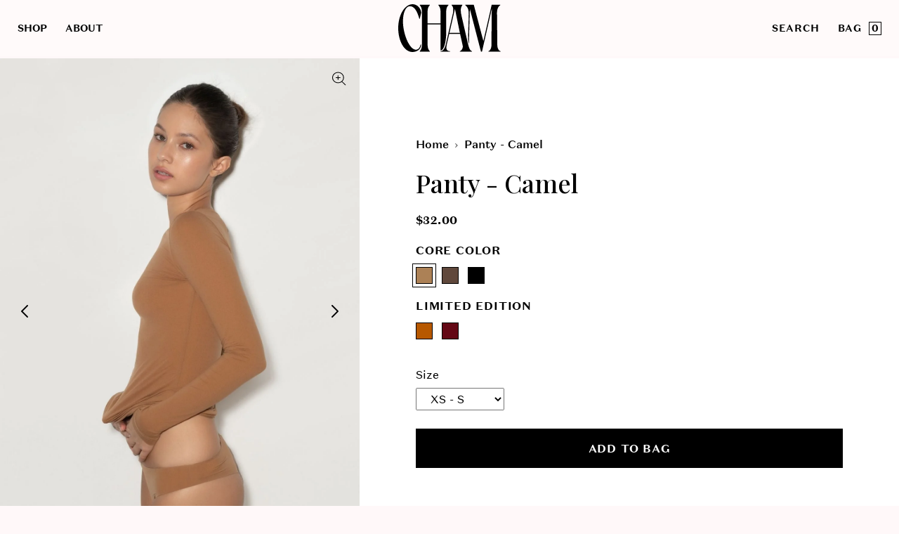

--- FILE ---
content_type: text/html; charset=utf-8
request_url: https://cham.com/products/pantys-camel
body_size: 31221
content:
<!doctype html>
<html class="no-js" lang="en">
  <meta name="facebook-domain-verification" content="utyrw2xloap4l00wp7llj035kbybig" />
  <head>
    <meta charset="utf-8">
    <meta http-equiv="X-UA-Compatible" content="IE=edge">

   <meta name="facebook-domain-verification" content="utyrw2xloap4l00wp7llj035kbybig" />
    
    <!--     <meta name="viewport" content="width=device-width,initial-scale=1"> -->
    <meta name="viewport" content="width=device-width, height=device-height, initial-scale=1.0, user-scalable=0, minimum-scale=1.0, maximum-scale=1.0" />
    <meta name="theme-color" content="">
    <link rel="canonical" href="https://cham.com/products/pantys-camel">
    <link rel="preconnect" href="https://cdn.shopify.com" crossorigin><link rel="icon" type="image/png" href="//cham.com/cdn/shop/files/CHAM_RGBMonogram_Jet-01_1.png?crop=center&height=32&v=1670517806&width=32"><link rel="preconnect" href="https://fonts.shopifycdn.com" crossorigin><title>
      Panty - Camel
 &ndash; CHAM</title>

    
      <meta name="description" content="Incredibly soft and seamless, the Cham Panty will become your everyday essential. These panties are like a second-skin, stretching to fit your perfect shape. Our proprietary material gives the sensation of wearing nothing, but delivering everything.">
    

    

<meta property="og:site_name" content="CHAM">
<meta property="og:url" content="https://cham.com/products/pantys-camel">
<meta property="og:title" content="Panty - Camel">
<meta property="og:type" content="product">
<meta property="og:description" content="Incredibly soft and seamless, the Cham Panty will become your everyday essential. These panties are like a second-skin, stretching to fit your perfect shape. Our proprietary material gives the sensation of wearing nothing, but delivering everything."><meta property="og:image" content="http://cham.com/cdn/shop/files/CamelPanty_4_b14fee02-99ab-4481-9575-5670d0c1d8fb.jpg?v=1711052257">
  <meta property="og:image:secure_url" content="https://cham.com/cdn/shop/files/CamelPanty_4_b14fee02-99ab-4481-9575-5670d0c1d8fb.jpg?v=1711052257">
  <meta property="og:image:width" content="1200">
  <meta property="og:image:height" content="1800"><meta property="og:price:amount" content="32.00">
  <meta property="og:price:currency" content="USD"><meta name="twitter:card" content="summary_large_image">
<meta name="twitter:title" content="Panty - Camel">
<meta name="twitter:description" content="Incredibly soft and seamless, the Cham Panty will become your everyday essential. These panties are like a second-skin, stretching to fit your perfect shape. Our proprietary material gives the sensation of wearing nothing, but delivering everything.">


    <script src="//cham.com/cdn/shop/t/31/assets/global.js?v=137320272199921005571765824800" defer="defer"></script>
    <script src="https://code.jquery.com/jquery-3.6.1.min.js" integrity="sha256-o88AwQnZB+VDvE9tvIXrMQaPlFFSUTR+nldQm1LuPXQ=" crossorigin="anonymous"></script>

    <script src="//cham.com/cdn/shop/t/31/assets/zoom.js?v=131994181699351226391764070548" defer="defer"></script>
    
    <script src="//cham.com/cdn/shop/t/31/assets/general.js?v=137210580038061499001766091419" defer="defer"></script>
    <link rel="preconnect" href="https://fonts.googleapis.com">
    <link rel="preconnect" href="https://fonts.gstatic.com" crossorigin>
    <link href="https://fonts.googleapis.com/css2?family=Playfair+Display:wght@400;500;600;700;800;900&display=swap" rel="stylesheet">
    <!-- CSS only -->
    <link href="https://cdn.jsdelivr.net/npm/bootstrap@5.2.2/dist/css/bootstrap.min.css" rel="stylesheet" integrity="sha384-Zenh87qX5JnK2Jl0vWa8Ck2rdkQ2Bzep5IDxbcnCeuOxjzrPF/et3URy9Bv1WTRi" crossorigin="anonymous">
  
    <script>window.performance && window.performance.mark && window.performance.mark('shopify.content_for_header.start');</script><meta name="facebook-domain-verification" content="v6mu4glrgzjmpkkr6xv0vs6a83pi8p">
<meta name="google-site-verification" content="n5mNW0uPgzhM3pU-eIms2dZCUQxQBxnnzsUqencsSig">
<meta id="shopify-digital-wallet" name="shopify-digital-wallet" content="/66617147708/digital_wallets/dialog">
<meta name="shopify-checkout-api-token" content="caf733c7991c3e07fe9ba2b137d4855f">
<meta id="in-context-paypal-metadata" data-shop-id="66617147708" data-venmo-supported="false" data-environment="production" data-locale="en_US" data-paypal-v4="true" data-currency="USD">
<link rel="alternate" hreflang="x-default" href="https://cham.com/products/pantys-camel">
<link rel="alternate" hreflang="en-CA" href="https://cham.com/en-ca/products/pantys-camel">
<link rel="alternate" type="application/json+oembed" href="https://cham.com/products/pantys-camel.oembed">
<script async="async" src="/checkouts/internal/preloads.js?locale=en-US"></script>
<link rel="preconnect" href="https://shop.app" crossorigin="anonymous">
<script async="async" src="https://shop.app/checkouts/internal/preloads.js?locale=en-US&shop_id=66617147708" crossorigin="anonymous"></script>
<script id="apple-pay-shop-capabilities" type="application/json">{"shopId":66617147708,"countryCode":"US","currencyCode":"USD","merchantCapabilities":["supports3DS"],"merchantId":"gid:\/\/shopify\/Shop\/66617147708","merchantName":"CHAM","requiredBillingContactFields":["postalAddress","email"],"requiredShippingContactFields":["postalAddress","email"],"shippingType":"shipping","supportedNetworks":["visa","masterCard","amex","discover","elo","jcb"],"total":{"type":"pending","label":"CHAM","amount":"1.00"},"shopifyPaymentsEnabled":true,"supportsSubscriptions":true}</script>
<script id="shopify-features" type="application/json">{"accessToken":"caf733c7991c3e07fe9ba2b137d4855f","betas":["rich-media-storefront-analytics"],"domain":"cham.com","predictiveSearch":true,"shopId":66617147708,"locale":"en"}</script>
<script>var Shopify = Shopify || {};
Shopify.shop = "stonehaven-poppins.myshopify.com";
Shopify.locale = "en";
Shopify.currency = {"active":"USD","rate":"1.0"};
Shopify.country = "US";
Shopify.theme = {"name":"CHAM LIVE (Oak Agency)","id":163107438908,"schema_name":"Spaced","schema_version":"1","theme_store_id":null,"role":"main"};
Shopify.theme.handle = "null";
Shopify.theme.style = {"id":null,"handle":null};
Shopify.cdnHost = "cham.com/cdn";
Shopify.routes = Shopify.routes || {};
Shopify.routes.root = "/";</script>
<script type="module">!function(o){(o.Shopify=o.Shopify||{}).modules=!0}(window);</script>
<script>!function(o){function n(){var o=[];function n(){o.push(Array.prototype.slice.apply(arguments))}return n.q=o,n}var t=o.Shopify=o.Shopify||{};t.loadFeatures=n(),t.autoloadFeatures=n()}(window);</script>
<script>
  window.ShopifyPay = window.ShopifyPay || {};
  window.ShopifyPay.apiHost = "shop.app\/pay";
  window.ShopifyPay.redirectState = null;
</script>
<script id="shop-js-analytics" type="application/json">{"pageType":"product"}</script>
<script defer="defer" async type="module" src="//cham.com/cdn/shopifycloud/shop-js/modules/v2/client.init-shop-cart-sync_DtuiiIyl.en.esm.js"></script>
<script defer="defer" async type="module" src="//cham.com/cdn/shopifycloud/shop-js/modules/v2/chunk.common_CUHEfi5Q.esm.js"></script>
<script type="module">
  await import("//cham.com/cdn/shopifycloud/shop-js/modules/v2/client.init-shop-cart-sync_DtuiiIyl.en.esm.js");
await import("//cham.com/cdn/shopifycloud/shop-js/modules/v2/chunk.common_CUHEfi5Q.esm.js");

  window.Shopify.SignInWithShop?.initShopCartSync?.({"fedCMEnabled":true,"windoidEnabled":true});

</script>
<script>
  window.Shopify = window.Shopify || {};
  if (!window.Shopify.featureAssets) window.Shopify.featureAssets = {};
  window.Shopify.featureAssets['shop-js'] = {"shop-cart-sync":["modules/v2/client.shop-cart-sync_DFoTY42P.en.esm.js","modules/v2/chunk.common_CUHEfi5Q.esm.js"],"init-fed-cm":["modules/v2/client.init-fed-cm_D2UNy1i2.en.esm.js","modules/v2/chunk.common_CUHEfi5Q.esm.js"],"init-shop-email-lookup-coordinator":["modules/v2/client.init-shop-email-lookup-coordinator_BQEe2rDt.en.esm.js","modules/v2/chunk.common_CUHEfi5Q.esm.js"],"shop-cash-offers":["modules/v2/client.shop-cash-offers_3CTtReFF.en.esm.js","modules/v2/chunk.common_CUHEfi5Q.esm.js","modules/v2/chunk.modal_BewljZkx.esm.js"],"shop-button":["modules/v2/client.shop-button_C6oxCjDL.en.esm.js","modules/v2/chunk.common_CUHEfi5Q.esm.js"],"init-windoid":["modules/v2/client.init-windoid_5pix8xhK.en.esm.js","modules/v2/chunk.common_CUHEfi5Q.esm.js"],"avatar":["modules/v2/client.avatar_BTnouDA3.en.esm.js"],"init-shop-cart-sync":["modules/v2/client.init-shop-cart-sync_DtuiiIyl.en.esm.js","modules/v2/chunk.common_CUHEfi5Q.esm.js"],"shop-toast-manager":["modules/v2/client.shop-toast-manager_BYv_8cH1.en.esm.js","modules/v2/chunk.common_CUHEfi5Q.esm.js"],"pay-button":["modules/v2/client.pay-button_FnF9EIkY.en.esm.js","modules/v2/chunk.common_CUHEfi5Q.esm.js"],"shop-login-button":["modules/v2/client.shop-login-button_CH1KUpOf.en.esm.js","modules/v2/chunk.common_CUHEfi5Q.esm.js","modules/v2/chunk.modal_BewljZkx.esm.js"],"init-customer-accounts-sign-up":["modules/v2/client.init-customer-accounts-sign-up_aj7QGgYS.en.esm.js","modules/v2/client.shop-login-button_CH1KUpOf.en.esm.js","modules/v2/chunk.common_CUHEfi5Q.esm.js","modules/v2/chunk.modal_BewljZkx.esm.js"],"init-shop-for-new-customer-accounts":["modules/v2/client.init-shop-for-new-customer-accounts_NbnYRf_7.en.esm.js","modules/v2/client.shop-login-button_CH1KUpOf.en.esm.js","modules/v2/chunk.common_CUHEfi5Q.esm.js","modules/v2/chunk.modal_BewljZkx.esm.js"],"init-customer-accounts":["modules/v2/client.init-customer-accounts_ppedhqCH.en.esm.js","modules/v2/client.shop-login-button_CH1KUpOf.en.esm.js","modules/v2/chunk.common_CUHEfi5Q.esm.js","modules/v2/chunk.modal_BewljZkx.esm.js"],"shop-follow-button":["modules/v2/client.shop-follow-button_CMIBBa6u.en.esm.js","modules/v2/chunk.common_CUHEfi5Q.esm.js","modules/v2/chunk.modal_BewljZkx.esm.js"],"lead-capture":["modules/v2/client.lead-capture_But0hIyf.en.esm.js","modules/v2/chunk.common_CUHEfi5Q.esm.js","modules/v2/chunk.modal_BewljZkx.esm.js"],"checkout-modal":["modules/v2/client.checkout-modal_BBxc70dQ.en.esm.js","modules/v2/chunk.common_CUHEfi5Q.esm.js","modules/v2/chunk.modal_BewljZkx.esm.js"],"shop-login":["modules/v2/client.shop-login_hM3Q17Kl.en.esm.js","modules/v2/chunk.common_CUHEfi5Q.esm.js","modules/v2/chunk.modal_BewljZkx.esm.js"],"payment-terms":["modules/v2/client.payment-terms_CAtGlQYS.en.esm.js","modules/v2/chunk.common_CUHEfi5Q.esm.js","modules/v2/chunk.modal_BewljZkx.esm.js"]};
</script>
<script id="__st">var __st={"a":66617147708,"offset":-28800,"reqid":"ff13dd47-47f6-4fef-8aa7-38a19640d89f-1767286703","pageurl":"cham.com\/products\/pantys-camel","u":"920684c68fa5","p":"product","rtyp":"product","rid":9191643971900};</script>
<script>window.ShopifyPaypalV4VisibilityTracking = true;</script>
<script id="captcha-bootstrap">!function(){'use strict';const t='contact',e='account',n='new_comment',o=[[t,t],['blogs',n],['comments',n],[t,'customer']],c=[[e,'customer_login'],[e,'guest_login'],[e,'recover_customer_password'],[e,'create_customer']],r=t=>t.map((([t,e])=>`form[action*='/${t}']:not([data-nocaptcha='true']) input[name='form_type'][value='${e}']`)).join(','),a=t=>()=>t?[...document.querySelectorAll(t)].map((t=>t.form)):[];function s(){const t=[...o],e=r(t);return a(e)}const i='password',u='form_key',d=['recaptcha-v3-token','g-recaptcha-response','h-captcha-response',i],f=()=>{try{return window.sessionStorage}catch{return}},m='__shopify_v',_=t=>t.elements[u];function p(t,e,n=!1){try{const o=window.sessionStorage,c=JSON.parse(o.getItem(e)),{data:r}=function(t){const{data:e,action:n}=t;return t[m]||n?{data:e,action:n}:{data:t,action:n}}(c);for(const[e,n]of Object.entries(r))t.elements[e]&&(t.elements[e].value=n);n&&o.removeItem(e)}catch(o){console.error('form repopulation failed',{error:o})}}const l='form_type',E='cptcha';function T(t){t.dataset[E]=!0}const w=window,h=w.document,L='Shopify',v='ce_forms',y='captcha';let A=!1;((t,e)=>{const n=(g='f06e6c50-85a8-45c8-87d0-21a2b65856fe',I='https://cdn.shopify.com/shopifycloud/storefront-forms-hcaptcha/ce_storefront_forms_captcha_hcaptcha.v1.5.2.iife.js',D={infoText:'Protected by hCaptcha',privacyText:'Privacy',termsText:'Terms'},(t,e,n)=>{const o=w[L][v],c=o.bindForm;if(c)return c(t,g,e,D).then(n);var r;o.q.push([[t,g,e,D],n]),r=I,A||(h.body.append(Object.assign(h.createElement('script'),{id:'captcha-provider',async:!0,src:r})),A=!0)});var g,I,D;w[L]=w[L]||{},w[L][v]=w[L][v]||{},w[L][v].q=[],w[L][y]=w[L][y]||{},w[L][y].protect=function(t,e){n(t,void 0,e),T(t)},Object.freeze(w[L][y]),function(t,e,n,w,h,L){const[v,y,A,g]=function(t,e,n){const i=e?o:[],u=t?c:[],d=[...i,...u],f=r(d),m=r(i),_=r(d.filter((([t,e])=>n.includes(e))));return[a(f),a(m),a(_),s()]}(w,h,L),I=t=>{const e=t.target;return e instanceof HTMLFormElement?e:e&&e.form},D=t=>v().includes(t);t.addEventListener('submit',(t=>{const e=I(t);if(!e)return;const n=D(e)&&!e.dataset.hcaptchaBound&&!e.dataset.recaptchaBound,o=_(e),c=g().includes(e)&&(!o||!o.value);(n||c)&&t.preventDefault(),c&&!n&&(function(t){try{if(!f())return;!function(t){const e=f();if(!e)return;const n=_(t);if(!n)return;const o=n.value;o&&e.removeItem(o)}(t);const e=Array.from(Array(32),(()=>Math.random().toString(36)[2])).join('');!function(t,e){_(t)||t.append(Object.assign(document.createElement('input'),{type:'hidden',name:u})),t.elements[u].value=e}(t,e),function(t,e){const n=f();if(!n)return;const o=[...t.querySelectorAll(`input[type='${i}']`)].map((({name:t})=>t)),c=[...d,...o],r={};for(const[a,s]of new FormData(t).entries())c.includes(a)||(r[a]=s);n.setItem(e,JSON.stringify({[m]:1,action:t.action,data:r}))}(t,e)}catch(e){console.error('failed to persist form',e)}}(e),e.submit())}));const S=(t,e)=>{t&&!t.dataset[E]&&(n(t,e.some((e=>e===t))),T(t))};for(const o of['focusin','change'])t.addEventListener(o,(t=>{const e=I(t);D(e)&&S(e,y())}));const B=e.get('form_key'),M=e.get(l),P=B&&M;t.addEventListener('DOMContentLoaded',(()=>{const t=y();if(P)for(const e of t)e.elements[l].value===M&&p(e,B);[...new Set([...A(),...v().filter((t=>'true'===t.dataset.shopifyCaptcha))])].forEach((e=>S(e,t)))}))}(h,new URLSearchParams(w.location.search),n,t,e,['guest_login'])})(!0,!0)}();</script>
<script integrity="sha256-4kQ18oKyAcykRKYeNunJcIwy7WH5gtpwJnB7kiuLZ1E=" data-source-attribution="shopify.loadfeatures" defer="defer" src="//cham.com/cdn/shopifycloud/storefront/assets/storefront/load_feature-a0a9edcb.js" crossorigin="anonymous"></script>
<script crossorigin="anonymous" defer="defer" src="//cham.com/cdn/shopifycloud/storefront/assets/shopify_pay/storefront-65b4c6d7.js?v=20250812"></script>
<script data-source-attribution="shopify.dynamic_checkout.dynamic.init">var Shopify=Shopify||{};Shopify.PaymentButton=Shopify.PaymentButton||{isStorefrontPortableWallets:!0,init:function(){window.Shopify.PaymentButton.init=function(){};var t=document.createElement("script");t.src="https://cham.com/cdn/shopifycloud/portable-wallets/latest/portable-wallets.en.js",t.type="module",document.head.appendChild(t)}};
</script>
<script data-source-attribution="shopify.dynamic_checkout.buyer_consent">
  function portableWalletsHideBuyerConsent(e){var t=document.getElementById("shopify-buyer-consent"),n=document.getElementById("shopify-subscription-policy-button");t&&n&&(t.classList.add("hidden"),t.setAttribute("aria-hidden","true"),n.removeEventListener("click",e))}function portableWalletsShowBuyerConsent(e){var t=document.getElementById("shopify-buyer-consent"),n=document.getElementById("shopify-subscription-policy-button");t&&n&&(t.classList.remove("hidden"),t.removeAttribute("aria-hidden"),n.addEventListener("click",e))}window.Shopify?.PaymentButton&&(window.Shopify.PaymentButton.hideBuyerConsent=portableWalletsHideBuyerConsent,window.Shopify.PaymentButton.showBuyerConsent=portableWalletsShowBuyerConsent);
</script>
<script data-source-attribution="shopify.dynamic_checkout.cart.bootstrap">document.addEventListener("DOMContentLoaded",(function(){function t(){return document.querySelector("shopify-accelerated-checkout-cart, shopify-accelerated-checkout")}if(t())Shopify.PaymentButton.init();else{new MutationObserver((function(e,n){t()&&(Shopify.PaymentButton.init(),n.disconnect())})).observe(document.body,{childList:!0,subtree:!0})}}));
</script>
<link id="shopify-accelerated-checkout-styles" rel="stylesheet" media="screen" href="https://cham.com/cdn/shopifycloud/portable-wallets/latest/accelerated-checkout-backwards-compat.css" crossorigin="anonymous">
<style id="shopify-accelerated-checkout-cart">
        #shopify-buyer-consent {
  margin-top: 1em;
  display: inline-block;
  width: 100%;
}

#shopify-buyer-consent.hidden {
  display: none;
}

#shopify-subscription-policy-button {
  background: none;
  border: none;
  padding: 0;
  text-decoration: underline;
  font-size: inherit;
  cursor: pointer;
}

#shopify-subscription-policy-button::before {
  box-shadow: none;
}

      </style>
<script id="sections-script" data-sections="header" defer="defer" src="//cham.com/cdn/shop/t/31/compiled_assets/scripts.js?13454"></script>
<script>window.performance && window.performance.mark && window.performance.mark('shopify.content_for_header.end');</script>


    

    <link href="//cham.com/cdn/shop/t/31/assets/base.css?v=5562561498177161051764070543" rel="stylesheet" type="text/css" media="all" />

    <link href="//cham.com/cdn/shop/t/31/assets/custom.css?v=106007047152574417121766037355" rel="stylesheet" type="text/css" media="all" />

    <style>
    @font-face {
      font-family: "louizeregular";
      src: url("//cham.com/cdn/shop/t/31/assets/LouizeDisplayregular.woff2?v=117352025774361557411699418464") format("woff2");
    }
    
    @font-face {
      font-family: "louizemedium";
      src: url("//cham.com/cdn/shop/t/31/assets/LouizeDisplayMedium.woff2?v=124496764073096682221699418463") format("woff2");
    }

  </style>

  
<link rel="stylesheet" href="//cham.com/cdn/shop/t/31/assets/component-predictive-search.css?v=108039571467558371721699418465" media="print" onload="this.media='all'"><script>document.documentElement.className = document.documentElement.className.replace('no-js', 'js');
    if (Shopify.designMode) {
      document.documentElement.classList.add('shopify-design-mode');
    }
    </script>
  <script src="//cham.com/cdn/shop/t/31/assets/timesact.js?v=84605675925057280991702979835" defer="defer"></script>

  <style>
    /* HARD OVERRIDE: kill all darkening / hover filters on images */
    img {
      filter: none !important;
      opacity: 1 !important;
      transition: none !important;
    }

    .card__media img,
    .card-wrapper img,
    .collection-item img {
      filter: none !important;
      opacity: 1 !important;
      transition: none !important;
    }
  </style>

  <!-- BEGIN app block: shopify://apps/klaviyo-email-marketing-sms/blocks/klaviyo-onsite-embed/2632fe16-c075-4321-a88b-50b567f42507 -->












  <script async src="https://static.klaviyo.com/onsite/js/STuini/klaviyo.js?company_id=STuini"></script>
  <script>!function(){if(!window.klaviyo){window._klOnsite=window._klOnsite||[];try{window.klaviyo=new Proxy({},{get:function(n,i){return"push"===i?function(){var n;(n=window._klOnsite).push.apply(n,arguments)}:function(){for(var n=arguments.length,o=new Array(n),w=0;w<n;w++)o[w]=arguments[w];var t="function"==typeof o[o.length-1]?o.pop():void 0,e=new Promise((function(n){window._klOnsite.push([i].concat(o,[function(i){t&&t(i),n(i)}]))}));return e}}})}catch(n){window.klaviyo=window.klaviyo||[],window.klaviyo.push=function(){var n;(n=window._klOnsite).push.apply(n,arguments)}}}}();</script>

  
    <script id="viewed_product">
      if (item == null) {
        var _learnq = _learnq || [];

        var MetafieldReviews = null
        var MetafieldYotpoRating = null
        var MetafieldYotpoCount = null
        var MetafieldLooxRating = null
        var MetafieldLooxCount = null
        var okendoProduct = null
        var okendoProductReviewCount = null
        var okendoProductReviewAverageValue = null
        try {
          // The following fields are used for Customer Hub recently viewed in order to add reviews.
          // This information is not part of __kla_viewed. Instead, it is part of __kla_viewed_reviewed_items
          MetafieldReviews = {};
          MetafieldYotpoRating = null
          MetafieldYotpoCount = null
          MetafieldLooxRating = null
          MetafieldLooxCount = null

          okendoProduct = null
          // If the okendo metafield is not legacy, it will error, which then requires the new json formatted data
          if (okendoProduct && 'error' in okendoProduct) {
            okendoProduct = null
          }
          okendoProductReviewCount = okendoProduct ? okendoProduct.reviewCount : null
          okendoProductReviewAverageValue = okendoProduct ? okendoProduct.reviewAverageValue : null
        } catch (error) {
          console.error('Error in Klaviyo onsite reviews tracking:', error);
        }

        var item = {
          Name: "Panty - Camel",
          ProductID: 9191643971900,
          Categories: ["All Products","Intimates","Panty"],
          ImageURL: "https://cham.com/cdn/shop/files/CamelPanty_4_b14fee02-99ab-4481-9575-5670d0c1d8fb_grande.jpg?v=1711052257",
          URL: "https://cham.com/products/pantys-camel",
          Brand: "CHAM",
          Price: "$32.00",
          Value: "32.00",
          CompareAtPrice: "$0.00"
        };
        _learnq.push(['track', 'Viewed Product', item]);
        _learnq.push(['trackViewedItem', {
          Title: item.Name,
          ItemId: item.ProductID,
          Categories: item.Categories,
          ImageUrl: item.ImageURL,
          Url: item.URL,
          Metadata: {
            Brand: item.Brand,
            Price: item.Price,
            Value: item.Value,
            CompareAtPrice: item.CompareAtPrice
          },
          metafields:{
            reviews: MetafieldReviews,
            yotpo:{
              rating: MetafieldYotpoRating,
              count: MetafieldYotpoCount,
            },
            loox:{
              rating: MetafieldLooxRating,
              count: MetafieldLooxCount,
            },
            okendo: {
              rating: okendoProductReviewAverageValue,
              count: okendoProductReviewCount,
            }
          }
        }]);
      }
    </script>
  




  <script>
    window.klaviyoReviewsProductDesignMode = false
  </script>







<!-- END app block --><!-- BEGIN app block: shopify://apps/zepto-product-personalizer/blocks/product_personalizer_main/7411210d-7b32-4c09-9455-e129e3be4729 --><!-- BEGIN app snippet: product-personalizer -->



  
 
 

<!-- END app snippet -->
<!-- BEGIN app snippet: zepto_common --><script>
var pplr_cart = {"note":null,"attributes":{},"original_total_price":0,"total_price":0,"total_discount":0,"total_weight":0.0,"item_count":0,"items":[],"requires_shipping":false,"currency":"USD","items_subtotal_price":0,"cart_level_discount_applications":[],"checkout_charge_amount":0};
var pplr_shop_currency = "USD";
var pplr_enabled_currencies_size = 12;
var pplr_money_formate = "${{amount}}";
var pplr_manual_theme_selector=["CartCount span","tr:has([name*=updates])","tr img:first",".line-item__title",".cart__item--price .cart__price",".grid__item.one-half.text-right",".pplr_item_remove",".ajaxcart__qty",".header__cart-price-bubble span[data-cart-price-bubble]","form[action*=cart] [name=checkout]","Click To View Image","Discount Code \u003cstrong\u003e{{ code }}\u003c\/strong\u003e is invalid","Discount Code","Apply","#pplr_D_class","Subtotal","Shipping","\u003cstrong\u003eEST. Total\u003c\/strong\u003e"];
</script>
<script defer src="//cdn-zeptoapps.com/product-personalizer/pplr_common.js?v=01" ></script><!-- END app snippet -->

<!-- END app block --><link href="https://monorail-edge.shopifysvc.com" rel="dns-prefetch">
<script>(function(){if ("sendBeacon" in navigator && "performance" in window) {try {var session_token_from_headers = performance.getEntriesByType('navigation')[0].serverTiming.find(x => x.name == '_s').description;} catch {var session_token_from_headers = undefined;}var session_cookie_matches = document.cookie.match(/_shopify_s=([^;]*)/);var session_token_from_cookie = session_cookie_matches && session_cookie_matches.length === 2 ? session_cookie_matches[1] : "";var session_token = session_token_from_headers || session_token_from_cookie || "";function handle_abandonment_event(e) {var entries = performance.getEntries().filter(function(entry) {return /monorail-edge.shopifysvc.com/.test(entry.name);});if (!window.abandonment_tracked && entries.length === 0) {window.abandonment_tracked = true;var currentMs = Date.now();var navigation_start = performance.timing.navigationStart;var payload = {shop_id: 66617147708,url: window.location.href,navigation_start,duration: currentMs - navigation_start,session_token,page_type: "product"};window.navigator.sendBeacon("https://monorail-edge.shopifysvc.com/v1/produce", JSON.stringify({schema_id: "online_store_buyer_site_abandonment/1.1",payload: payload,metadata: {event_created_at_ms: currentMs,event_sent_at_ms: currentMs}}));}}window.addEventListener('pagehide', handle_abandonment_event);}}());</script>
<script id="web-pixels-manager-setup">(function e(e,d,r,n,o){if(void 0===o&&(o={}),!Boolean(null===(a=null===(i=window.Shopify)||void 0===i?void 0:i.analytics)||void 0===a?void 0:a.replayQueue)){var i,a;window.Shopify=window.Shopify||{};var t=window.Shopify;t.analytics=t.analytics||{};var s=t.analytics;s.replayQueue=[],s.publish=function(e,d,r){return s.replayQueue.push([e,d,r]),!0};try{self.performance.mark("wpm:start")}catch(e){}var l=function(){var e={modern:/Edge?\/(1{2}[4-9]|1[2-9]\d|[2-9]\d{2}|\d{4,})\.\d+(\.\d+|)|Firefox\/(1{2}[4-9]|1[2-9]\d|[2-9]\d{2}|\d{4,})\.\d+(\.\d+|)|Chrom(ium|e)\/(9{2}|\d{3,})\.\d+(\.\d+|)|(Maci|X1{2}).+ Version\/(15\.\d+|(1[6-9]|[2-9]\d|\d{3,})\.\d+)([,.]\d+|)( \(\w+\)|)( Mobile\/\w+|) Safari\/|Chrome.+OPR\/(9{2}|\d{3,})\.\d+\.\d+|(CPU[ +]OS|iPhone[ +]OS|CPU[ +]iPhone|CPU IPhone OS|CPU iPad OS)[ +]+(15[._]\d+|(1[6-9]|[2-9]\d|\d{3,})[._]\d+)([._]\d+|)|Android:?[ /-](13[3-9]|1[4-9]\d|[2-9]\d{2}|\d{4,})(\.\d+|)(\.\d+|)|Android.+Firefox\/(13[5-9]|1[4-9]\d|[2-9]\d{2}|\d{4,})\.\d+(\.\d+|)|Android.+Chrom(ium|e)\/(13[3-9]|1[4-9]\d|[2-9]\d{2}|\d{4,})\.\d+(\.\d+|)|SamsungBrowser\/([2-9]\d|\d{3,})\.\d+/,legacy:/Edge?\/(1[6-9]|[2-9]\d|\d{3,})\.\d+(\.\d+|)|Firefox\/(5[4-9]|[6-9]\d|\d{3,})\.\d+(\.\d+|)|Chrom(ium|e)\/(5[1-9]|[6-9]\d|\d{3,})\.\d+(\.\d+|)([\d.]+$|.*Safari\/(?![\d.]+ Edge\/[\d.]+$))|(Maci|X1{2}).+ Version\/(10\.\d+|(1[1-9]|[2-9]\d|\d{3,})\.\d+)([,.]\d+|)( \(\w+\)|)( Mobile\/\w+|) Safari\/|Chrome.+OPR\/(3[89]|[4-9]\d|\d{3,})\.\d+\.\d+|(CPU[ +]OS|iPhone[ +]OS|CPU[ +]iPhone|CPU IPhone OS|CPU iPad OS)[ +]+(10[._]\d+|(1[1-9]|[2-9]\d|\d{3,})[._]\d+)([._]\d+|)|Android:?[ /-](13[3-9]|1[4-9]\d|[2-9]\d{2}|\d{4,})(\.\d+|)(\.\d+|)|Mobile Safari.+OPR\/([89]\d|\d{3,})\.\d+\.\d+|Android.+Firefox\/(13[5-9]|1[4-9]\d|[2-9]\d{2}|\d{4,})\.\d+(\.\d+|)|Android.+Chrom(ium|e)\/(13[3-9]|1[4-9]\d|[2-9]\d{2}|\d{4,})\.\d+(\.\d+|)|Android.+(UC? ?Browser|UCWEB|U3)[ /]?(15\.([5-9]|\d{2,})|(1[6-9]|[2-9]\d|\d{3,})\.\d+)\.\d+|SamsungBrowser\/(5\.\d+|([6-9]|\d{2,})\.\d+)|Android.+MQ{2}Browser\/(14(\.(9|\d{2,})|)|(1[5-9]|[2-9]\d|\d{3,})(\.\d+|))(\.\d+|)|K[Aa][Ii]OS\/(3\.\d+|([4-9]|\d{2,})\.\d+)(\.\d+|)/},d=e.modern,r=e.legacy,n=navigator.userAgent;return n.match(d)?"modern":n.match(r)?"legacy":"unknown"}(),u="modern"===l?"modern":"legacy",c=(null!=n?n:{modern:"",legacy:""})[u],f=function(e){return[e.baseUrl,"/wpm","/b",e.hashVersion,"modern"===e.buildTarget?"m":"l",".js"].join("")}({baseUrl:d,hashVersion:r,buildTarget:u}),m=function(e){var d=e.version,r=e.bundleTarget,n=e.surface,o=e.pageUrl,i=e.monorailEndpoint;return{emit:function(e){var a=e.status,t=e.errorMsg,s=(new Date).getTime(),l=JSON.stringify({metadata:{event_sent_at_ms:s},events:[{schema_id:"web_pixels_manager_load/3.1",payload:{version:d,bundle_target:r,page_url:o,status:a,surface:n,error_msg:t},metadata:{event_created_at_ms:s}}]});if(!i)return console&&console.warn&&console.warn("[Web Pixels Manager] No Monorail endpoint provided, skipping logging."),!1;try{return self.navigator.sendBeacon.bind(self.navigator)(i,l)}catch(e){}var u=new XMLHttpRequest;try{return u.open("POST",i,!0),u.setRequestHeader("Content-Type","text/plain"),u.send(l),!0}catch(e){return console&&console.warn&&console.warn("[Web Pixels Manager] Got an unhandled error while logging to Monorail."),!1}}}}({version:r,bundleTarget:l,surface:e.surface,pageUrl:self.location.href,monorailEndpoint:e.monorailEndpoint});try{o.browserTarget=l,function(e){var d=e.src,r=e.async,n=void 0===r||r,o=e.onload,i=e.onerror,a=e.sri,t=e.scriptDataAttributes,s=void 0===t?{}:t,l=document.createElement("script"),u=document.querySelector("head"),c=document.querySelector("body");if(l.async=n,l.src=d,a&&(l.integrity=a,l.crossOrigin="anonymous"),s)for(var f in s)if(Object.prototype.hasOwnProperty.call(s,f))try{l.dataset[f]=s[f]}catch(e){}if(o&&l.addEventListener("load",o),i&&l.addEventListener("error",i),u)u.appendChild(l);else{if(!c)throw new Error("Did not find a head or body element to append the script");c.appendChild(l)}}({src:f,async:!0,onload:function(){if(!function(){var e,d;return Boolean(null===(d=null===(e=window.Shopify)||void 0===e?void 0:e.analytics)||void 0===d?void 0:d.initialized)}()){var d=window.webPixelsManager.init(e)||void 0;if(d){var r=window.Shopify.analytics;r.replayQueue.forEach((function(e){var r=e[0],n=e[1],o=e[2];d.publishCustomEvent(r,n,o)})),r.replayQueue=[],r.publish=d.publishCustomEvent,r.visitor=d.visitor,r.initialized=!0}}},onerror:function(){return m.emit({status:"failed",errorMsg:"".concat(f," has failed to load")})},sri:function(e){var d=/^sha384-[A-Za-z0-9+/=]+$/;return"string"==typeof e&&d.test(e)}(c)?c:"",scriptDataAttributes:o}),m.emit({status:"loading"})}catch(e){m.emit({status:"failed",errorMsg:(null==e?void 0:e.message)||"Unknown error"})}}})({shopId: 66617147708,storefrontBaseUrl: "https://cham.com",extensionsBaseUrl: "https://extensions.shopifycdn.com/cdn/shopifycloud/web-pixels-manager",monorailEndpoint: "https://monorail-edge.shopifysvc.com/unstable/produce_batch",surface: "storefront-renderer",enabledBetaFlags: ["2dca8a86","a0d5f9d2"],webPixelsConfigList: [{"id":"1814757692","configuration":"{\"accountID\":\"STuini\",\"webPixelConfig\":\"eyJlbmFibGVBZGRlZFRvQ2FydEV2ZW50cyI6IHRydWV9\"}","eventPayloadVersion":"v1","runtimeContext":"STRICT","scriptVersion":"524f6c1ee37bacdca7657a665bdca589","type":"APP","apiClientId":123074,"privacyPurposes":["ANALYTICS","MARKETING"],"dataSharingAdjustments":{"protectedCustomerApprovalScopes":["read_customer_address","read_customer_email","read_customer_name","read_customer_personal_data","read_customer_phone"]}},{"id":"1783562556","configuration":"{\"projectId\":\"t8s5um98oo\"}","eventPayloadVersion":"v1","runtimeContext":"STRICT","scriptVersion":"737156edc1fafd4538f270df27821f1c","type":"APP","apiClientId":240074326017,"privacyPurposes":[],"capabilities":["advanced_dom_events"],"dataSharingAdjustments":{"protectedCustomerApprovalScopes":["read_customer_personal_data"]}},{"id":"728629564","configuration":"{\"config\":\"{\\\"pixel_id\\\":\\\"G-Z1YPXGTG51\\\",\\\"target_country\\\":\\\"US\\\",\\\"gtag_events\\\":[{\\\"type\\\":\\\"search\\\",\\\"action_label\\\":[\\\"G-Z1YPXGTG51\\\",\\\"AW-16533320957\\\/Wjp7CL-Dw7kZEP3p2cs9\\\"]},{\\\"type\\\":\\\"begin_checkout\\\",\\\"action_label\\\":[\\\"G-Z1YPXGTG51\\\",\\\"AW-16533320957\\\/0vtcCL2Ew7kZEP3p2cs9\\\"]},{\\\"type\\\":\\\"view_item\\\",\\\"action_label\\\":[\\\"G-Z1YPXGTG51\\\",\\\"AW-16533320957\\\/aNu-CLyDw7kZEP3p2cs9\\\",\\\"MC-FC4MZLWRGE\\\"]},{\\\"type\\\":\\\"purchase\\\",\\\"action_label\\\":[\\\"G-Z1YPXGTG51\\\",\\\"AW-16533320957\\\/b3cSCOKCw7kZEP3p2cs9\\\",\\\"MC-FC4MZLWRGE\\\"]},{\\\"type\\\":\\\"page_view\\\",\\\"action_label\\\":[\\\"G-Z1YPXGTG51\\\",\\\"AW-16533320957\\\/RG1SCLmDw7kZEP3p2cs9\\\",\\\"MC-FC4MZLWRGE\\\"]},{\\\"type\\\":\\\"add_payment_info\\\",\\\"action_label\\\":[\\\"G-Z1YPXGTG51\\\",\\\"AW-16533320957\\\/aXTeCMCEw7kZEP3p2cs9\\\"]},{\\\"type\\\":\\\"add_to_cart\\\",\\\"action_label\\\":[\\\"G-Z1YPXGTG51\\\",\\\"AW-16533320957\\\/YKhgCLqEw7kZEP3p2cs9\\\"]}],\\\"enable_monitoring_mode\\\":false}\"}","eventPayloadVersion":"v1","runtimeContext":"OPEN","scriptVersion":"b2a88bafab3e21179ed38636efcd8a93","type":"APP","apiClientId":1780363,"privacyPurposes":[],"dataSharingAdjustments":{"protectedCustomerApprovalScopes":["read_customer_address","read_customer_email","read_customer_name","read_customer_personal_data","read_customer_phone"]}},{"id":"303071548","configuration":"{\"pixel_id\":\"1003538797430309\",\"pixel_type\":\"facebook_pixel\",\"metaapp_system_user_token\":\"-\"}","eventPayloadVersion":"v1","runtimeContext":"OPEN","scriptVersion":"ca16bc87fe92b6042fbaa3acc2fbdaa6","type":"APP","apiClientId":2329312,"privacyPurposes":["ANALYTICS","MARKETING","SALE_OF_DATA"],"dataSharingAdjustments":{"protectedCustomerApprovalScopes":["read_customer_address","read_customer_email","read_customer_name","read_customer_personal_data","read_customer_phone"]}},{"id":"222069052","configuration":"{\"campaignID\":\"24903\",\"externalExecutionURL\":\"https:\/\/engine.saasler.com\/api\/v1\/webhook_executions\/7e2d6c8906636624142fa45d85aa9619\"}","eventPayloadVersion":"v1","runtimeContext":"STRICT","scriptVersion":"d89aa9260a7e3daa33c6dca1e641a0ca","type":"APP","apiClientId":3546795,"privacyPurposes":[],"dataSharingAdjustments":{"protectedCustomerApprovalScopes":["read_customer_email","read_customer_personal_data"]}},{"id":"shopify-app-pixel","configuration":"{}","eventPayloadVersion":"v1","runtimeContext":"STRICT","scriptVersion":"0450","apiClientId":"shopify-pixel","type":"APP","privacyPurposes":["ANALYTICS","MARKETING"]},{"id":"shopify-custom-pixel","eventPayloadVersion":"v1","runtimeContext":"LAX","scriptVersion":"0450","apiClientId":"shopify-pixel","type":"CUSTOM","privacyPurposes":["ANALYTICS","MARKETING"]}],isMerchantRequest: false,initData: {"shop":{"name":"CHAM","paymentSettings":{"currencyCode":"USD"},"myshopifyDomain":"stonehaven-poppins.myshopify.com","countryCode":"US","storefrontUrl":"https:\/\/cham.com"},"customer":null,"cart":null,"checkout":null,"productVariants":[{"price":{"amount":32.0,"currencyCode":"USD"},"product":{"title":"Panty - Camel","vendor":"CHAM","id":"9191643971900","untranslatedTitle":"Panty - Camel","url":"\/products\/pantys-camel","type":"Panty"},"id":"48730887815484","image":{"src":"\/\/cham.com\/cdn\/shop\/files\/CamelPanty_4_b14fee02-99ab-4481-9575-5670d0c1d8fb.jpg?v=1711052257"},"sku":"112BBEXSS","title":"XS - S","untranslatedTitle":"XS - S"},{"price":{"amount":32.0,"currencyCode":"USD"},"product":{"title":"Panty - Camel","vendor":"CHAM","id":"9191643971900","untranslatedTitle":"Panty - Camel","url":"\/products\/pantys-camel","type":"Panty"},"id":"48730887848252","image":{"src":"\/\/cham.com\/cdn\/shop\/files\/CamelPanty_4_b14fee02-99ab-4481-9575-5670d0c1d8fb.jpg?v=1711052257"},"sku":"112BBEML","title":"M - L","untranslatedTitle":"M - L"},{"price":{"amount":32.0,"currencyCode":"USD"},"product":{"title":"Panty - Camel","vendor":"CHAM","id":"9191643971900","untranslatedTitle":"Panty - Camel","url":"\/products\/pantys-camel","type":"Panty"},"id":"48730887881020","image":{"src":"\/\/cham.com\/cdn\/shop\/files\/CamelPanty_4_b14fee02-99ab-4481-9575-5670d0c1d8fb.jpg?v=1711052257"},"sku":"112BBEXLXXL","title":"XL - XXL","untranslatedTitle":"XL - XXL"}],"purchasingCompany":null},},"https://cham.com/cdn","da62cc92w68dfea28pcf9825a4m392e00d0",{"modern":"","legacy":""},{"shopId":"66617147708","storefrontBaseUrl":"https:\/\/cham.com","extensionBaseUrl":"https:\/\/extensions.shopifycdn.com\/cdn\/shopifycloud\/web-pixels-manager","surface":"storefront-renderer","enabledBetaFlags":"[\"2dca8a86\", \"a0d5f9d2\"]","isMerchantRequest":"false","hashVersion":"da62cc92w68dfea28pcf9825a4m392e00d0","publish":"custom","events":"[[\"page_viewed\",{}],[\"product_viewed\",{\"productVariant\":{\"price\":{\"amount\":32.0,\"currencyCode\":\"USD\"},\"product\":{\"title\":\"Panty - Camel\",\"vendor\":\"CHAM\",\"id\":\"9191643971900\",\"untranslatedTitle\":\"Panty - Camel\",\"url\":\"\/products\/pantys-camel\",\"type\":\"Panty\"},\"id\":\"48730887815484\",\"image\":{\"src\":\"\/\/cham.com\/cdn\/shop\/files\/CamelPanty_4_b14fee02-99ab-4481-9575-5670d0c1d8fb.jpg?v=1711052257\"},\"sku\":\"112BBEXSS\",\"title\":\"XS - S\",\"untranslatedTitle\":\"XS - S\"}}]]"});</script><script>
  window.ShopifyAnalytics = window.ShopifyAnalytics || {};
  window.ShopifyAnalytics.meta = window.ShopifyAnalytics.meta || {};
  window.ShopifyAnalytics.meta.currency = 'USD';
  var meta = {"product":{"id":9191643971900,"gid":"gid:\/\/shopify\/Product\/9191643971900","vendor":"CHAM","type":"Panty","handle":"pantys-camel","variants":[{"id":48730887815484,"price":3200,"name":"Panty - Camel - XS - S","public_title":"XS - S","sku":"112BBEXSS"},{"id":48730887848252,"price":3200,"name":"Panty - Camel - M - L","public_title":"M - L","sku":"112BBEML"},{"id":48730887881020,"price":3200,"name":"Panty - Camel - XL - XXL","public_title":"XL - XXL","sku":"112BBEXLXXL"}],"remote":false},"page":{"pageType":"product","resourceType":"product","resourceId":9191643971900,"requestId":"ff13dd47-47f6-4fef-8aa7-38a19640d89f-1767286703"}};
  for (var attr in meta) {
    window.ShopifyAnalytics.meta[attr] = meta[attr];
  }
</script>
<script class="analytics">
  (function () {
    var customDocumentWrite = function(content) {
      var jquery = null;

      if (window.jQuery) {
        jquery = window.jQuery;
      } else if (window.Checkout && window.Checkout.$) {
        jquery = window.Checkout.$;
      }

      if (jquery) {
        jquery('body').append(content);
      }
    };

    var hasLoggedConversion = function(token) {
      if (token) {
        return document.cookie.indexOf('loggedConversion=' + token) !== -1;
      }
      return false;
    }

    var setCookieIfConversion = function(token) {
      if (token) {
        var twoMonthsFromNow = new Date(Date.now());
        twoMonthsFromNow.setMonth(twoMonthsFromNow.getMonth() + 2);

        document.cookie = 'loggedConversion=' + token + '; expires=' + twoMonthsFromNow;
      }
    }

    var trekkie = window.ShopifyAnalytics.lib = window.trekkie = window.trekkie || [];
    if (trekkie.integrations) {
      return;
    }
    trekkie.methods = [
      'identify',
      'page',
      'ready',
      'track',
      'trackForm',
      'trackLink'
    ];
    trekkie.factory = function(method) {
      return function() {
        var args = Array.prototype.slice.call(arguments);
        args.unshift(method);
        trekkie.push(args);
        return trekkie;
      };
    };
    for (var i = 0; i < trekkie.methods.length; i++) {
      var key = trekkie.methods[i];
      trekkie[key] = trekkie.factory(key);
    }
    trekkie.load = function(config) {
      trekkie.config = config || {};
      trekkie.config.initialDocumentCookie = document.cookie;
      var first = document.getElementsByTagName('script')[0];
      var script = document.createElement('script');
      script.type = 'text/javascript';
      script.onerror = function(e) {
        var scriptFallback = document.createElement('script');
        scriptFallback.type = 'text/javascript';
        scriptFallback.onerror = function(error) {
                var Monorail = {
      produce: function produce(monorailDomain, schemaId, payload) {
        var currentMs = new Date().getTime();
        var event = {
          schema_id: schemaId,
          payload: payload,
          metadata: {
            event_created_at_ms: currentMs,
            event_sent_at_ms: currentMs
          }
        };
        return Monorail.sendRequest("https://" + monorailDomain + "/v1/produce", JSON.stringify(event));
      },
      sendRequest: function sendRequest(endpointUrl, payload) {
        // Try the sendBeacon API
        if (window && window.navigator && typeof window.navigator.sendBeacon === 'function' && typeof window.Blob === 'function' && !Monorail.isIos12()) {
          var blobData = new window.Blob([payload], {
            type: 'text/plain'
          });

          if (window.navigator.sendBeacon(endpointUrl, blobData)) {
            return true;
          } // sendBeacon was not successful

        } // XHR beacon

        var xhr = new XMLHttpRequest();

        try {
          xhr.open('POST', endpointUrl);
          xhr.setRequestHeader('Content-Type', 'text/plain');
          xhr.send(payload);
        } catch (e) {
          console.log(e);
        }

        return false;
      },
      isIos12: function isIos12() {
        return window.navigator.userAgent.lastIndexOf('iPhone; CPU iPhone OS 12_') !== -1 || window.navigator.userAgent.lastIndexOf('iPad; CPU OS 12_') !== -1;
      }
    };
    Monorail.produce('monorail-edge.shopifysvc.com',
      'trekkie_storefront_load_errors/1.1',
      {shop_id: 66617147708,
      theme_id: 163107438908,
      app_name: "storefront",
      context_url: window.location.href,
      source_url: "//cham.com/cdn/s/trekkie.storefront.8f32c7f0b513e73f3235c26245676203e1209161.min.js"});

        };
        scriptFallback.async = true;
        scriptFallback.src = '//cham.com/cdn/s/trekkie.storefront.8f32c7f0b513e73f3235c26245676203e1209161.min.js';
        first.parentNode.insertBefore(scriptFallback, first);
      };
      script.async = true;
      script.src = '//cham.com/cdn/s/trekkie.storefront.8f32c7f0b513e73f3235c26245676203e1209161.min.js';
      first.parentNode.insertBefore(script, first);
    };
    trekkie.load(
      {"Trekkie":{"appName":"storefront","development":false,"defaultAttributes":{"shopId":66617147708,"isMerchantRequest":null,"themeId":163107438908,"themeCityHash":"14867688923465881352","contentLanguage":"en","currency":"USD","eventMetadataId":"146db9d2-5df0-4b8f-93c8-a4e04d122d64"},"isServerSideCookieWritingEnabled":true,"monorailRegion":"shop_domain","enabledBetaFlags":["65f19447"]},"Session Attribution":{},"S2S":{"facebookCapiEnabled":true,"source":"trekkie-storefront-renderer","apiClientId":580111}}
    );

    var loaded = false;
    trekkie.ready(function() {
      if (loaded) return;
      loaded = true;

      window.ShopifyAnalytics.lib = window.trekkie;

      var originalDocumentWrite = document.write;
      document.write = customDocumentWrite;
      try { window.ShopifyAnalytics.merchantGoogleAnalytics.call(this); } catch(error) {};
      document.write = originalDocumentWrite;

      window.ShopifyAnalytics.lib.page(null,{"pageType":"product","resourceType":"product","resourceId":9191643971900,"requestId":"ff13dd47-47f6-4fef-8aa7-38a19640d89f-1767286703","shopifyEmitted":true});

      var match = window.location.pathname.match(/checkouts\/(.+)\/(thank_you|post_purchase)/)
      var token = match? match[1]: undefined;
      if (!hasLoggedConversion(token)) {
        setCookieIfConversion(token);
        window.ShopifyAnalytics.lib.track("Viewed Product",{"currency":"USD","variantId":48730887815484,"productId":9191643971900,"productGid":"gid:\/\/shopify\/Product\/9191643971900","name":"Panty - Camel - XS - S","price":"32.00","sku":"112BBEXSS","brand":"CHAM","variant":"XS - S","category":"Panty","nonInteraction":true,"remote":false},undefined,undefined,{"shopifyEmitted":true});
      window.ShopifyAnalytics.lib.track("monorail:\/\/trekkie_storefront_viewed_product\/1.1",{"currency":"USD","variantId":48730887815484,"productId":9191643971900,"productGid":"gid:\/\/shopify\/Product\/9191643971900","name":"Panty - Camel - XS - S","price":"32.00","sku":"112BBEXSS","brand":"CHAM","variant":"XS - S","category":"Panty","nonInteraction":true,"remote":false,"referer":"https:\/\/cham.com\/products\/pantys-camel"});
      }
    });


        var eventsListenerScript = document.createElement('script');
        eventsListenerScript.async = true;
        eventsListenerScript.src = "//cham.com/cdn/shopifycloud/storefront/assets/shop_events_listener-3da45d37.js";
        document.getElementsByTagName('head')[0].appendChild(eventsListenerScript);

})();</script>
<script
  defer
  src="https://cham.com/cdn/shopifycloud/perf-kit/shopify-perf-kit-2.1.2.min.js"
  data-application="storefront-renderer"
  data-shop-id="66617147708"
  data-render-region="gcp-us-central1"
  data-page-type="product"
  data-theme-instance-id="163107438908"
  data-theme-name="Spaced"
  data-theme-version="1"
  data-monorail-region="shop_domain"
  data-resource-timing-sampling-rate="10"
  data-shs="true"
  data-shs-beacon="true"
  data-shs-export-with-fetch="true"
  data-shs-logs-sample-rate="1"
  data-shs-beacon-endpoint="https://cham.com/api/collect"
></script>
</head>

  <body class="gradient product">
    <a class="skip-to-content-link button visually-hidden" href="#MainContent">
      Skip to content
    </a>

    

    <div id="shopify-section-announcement-bar" class="shopify-section">
</div>
    <div id="shopify-section-header" class="shopify-section section-header"><link rel="stylesheet" href="//cham.com/cdn/shop/t/31/assets/component-list-menu.css?v=97622987850097575061699418463" media="print" onload="this.media='all'">
<link rel="stylesheet" href="//cham.com/cdn/shop/t/31/assets/component-search.css?v=151465829411250343611765829695" media="print" onload="this.media='all'">
<link rel="stylesheet" href="//cham.com/cdn/shop/t/31/assets/component-menu-drawer.css?v=66269057621785653721766105494" media="print" onload="this.media='all'">
<link rel="stylesheet" href="//cham.com/cdn/shop/t/31/assets/component-cart-notification.css?v=183358051719344305851699418464" media="print" onload="this.media='all'">
<link rel="stylesheet" href="//cham.com/cdn/shop/t/31/assets/component-cart-items.css?v=117873273708820854601699418463" media="print" onload="this.media='all'"><link rel="stylesheet" href="//cham.com/cdn/shop/t/31/assets/component-price.css?v=20864573565787583321765829695" media="print" onload="this.media='all'">
  <link rel="stylesheet" href="//cham.com/cdn/shop/t/31/assets/component-loading-overlay.css?v=167310470843593579841699418465" media="print" onload="this.media='all'"><link href="//cham.com/cdn/shop/t/31/assets/component-cart-drawer.css?v=141249662033297991451699418463" rel="stylesheet" type="text/css" media="all" />
  <link href="//cham.com/cdn/shop/t/31/assets/component-cart.css?v=156762859027256733971766016055" rel="stylesheet" type="text/css" media="all" />
  <link href="//cham.com/cdn/shop/t/31/assets/component-totals.css?v=99256086733493959681699418465" rel="stylesheet" type="text/css" media="all" />
  <link href="//cham.com/cdn/shop/t/31/assets/component-price.css?v=20864573565787583321765829695" rel="stylesheet" type="text/css" media="all" />
  <link href="//cham.com/cdn/shop/t/31/assets/component-discounts.css?v=152760482443307489271699418463" rel="stylesheet" type="text/css" media="all" />
  <link href="//cham.com/cdn/shop/t/31/assets/component-loading-overlay.css?v=167310470843593579841699418465" rel="stylesheet" type="text/css" media="all" />
<noscript><link href="//cham.com/cdn/shop/t/31/assets/component-list-menu.css?v=97622987850097575061699418463" rel="stylesheet" type="text/css" media="all" /></noscript>
<noscript><link href="//cham.com/cdn/shop/t/31/assets/component-search.css?v=151465829411250343611765829695" rel="stylesheet" type="text/css" media="all" /></noscript>
<noscript><link href="//cham.com/cdn/shop/t/31/assets/component-menu-drawer.css?v=66269057621785653721766105494" rel="stylesheet" type="text/css" media="all" /></noscript>
<noscript><link href="//cham.com/cdn/shop/t/31/assets/component-cart-notification.css?v=183358051719344305851699418464" rel="stylesheet" type="text/css" media="all" /></noscript>
<noscript><link href="//cham.com/cdn/shop/t/31/assets/component-cart-items.css?v=117873273708820854601699418463" rel="stylesheet" type="text/css" media="all" /></noscript>

<style>
  header-drawer {
    justify-self: start;
  }

  .header__heading-logo {
    max-width: px;
  }

  @media screen and (min-width: 990px) {
    header-drawer {
      display: none;
    }
  }

  .menu-drawer-container {
    display: flex;
    height: 100%;
  }

  .list-menu {
    list-style: none;
    padding: 0;
    margin: 0;
  }

  .list-menu--inline {
    display: inline-flex;
    flex-wrap: wrap;
  }

  .list-menu__item {
    display: flex;
    align-items: center;

  }

  .list-menu__item--link {
    text-decoration: none;
    padding-bottom: 1rem;
    padding-top: 1rem;
    line-height: calc(1 + 0.8 / var(--font-body-scale));
  }

  @media screen and (min-width: 750px) {
    .list-menu__item--link {
      padding-bottom: 0.5rem;
      padding-top: 0.5rem;
    }
  }

  .mobile-menu-divider {
    border-top: 2px solid #000;
    width: 300px;
    margin: 8px 40px;
    list-style: none;
  }

  @media screen and (max-width: 555px) {
    .mobile-menu-divider {
      margin: 8px 24px;
    }
  }
</style><style data-shopify>.section-header {
    margin-bottom: 0px;
  }

  @media screen and (min-width: 750px) {
    .section-header {
      margin-bottom: px;
    }
  }</style><script src="//cham.com/cdn/shop/t/31/assets/details-disclosure.js?v=49527066733840882501764070545" defer="defer"></script>
<script src="//cham.com/cdn/shop/t/31/assets/details-modal.js?v=4511761896672669691699418464" defer="defer"></script>
<script src="//cham.com/cdn/shop/t/31/assets/cart-notification.js?v=160453272920806432391699418463" defer="defer"></script>
<script src="//cham.com/cdn/shop/t/31/assets/cart.js?v=83971781268232213281699418463" defer="defer"></script><script src="//cham.com/cdn/shop/t/31/assets/cart-drawer.js?v=39197299221087103301699418464" defer="defer"></script><!-- JavaScript Bundle with Popper -->
  <script src="https://cdn.jsdelivr.net/npm/bootstrap@5.2.2/dist/js/bootstrap.bundle.min.js" integrity="sha384-OERcA2EqjJCMA+/3y+gxIOqMEjwtxJY7qPCqsdltbNJuaOe923+mo//f6V8Qbsw3" crossorigin="anonymous"></script>
  
  <script src="https://cdnjs.cloudflare.com/ajax/libs/gsap/3.11.0/gsap.min.js"></script>
  <script src="https://cdnjs.cloudflare.com/ajax/libs/gsap/3.4.0/ScrollTrigger.min.js"></script>
  <script src="https://cdnjs.cloudflare.com/ajax/libs/gsap/2.1.3/TweenMax.min.js"></script>
  <script src="https://cdnjs.cloudflare.com/ajax/libs/gsap/3.11.3/gsap.min.js"></script>
  <script src="https://unpkg.com/gsap@3/dist/ScrollToPlugin.min.js"></script>
<!--   <script src="https://code.jquery.com/ui/1.13.2/jquery-ui.js"></script> -->
  

<!--   <script src="https://cdn.jsdelivr.net/jquery.slick/1.6.0/slick.min.js"></script> -->
  <script type="text/javascript" src="//cdn.jsdelivr.net/npm/slick-carousel@1.8.1/slick/slick.min.js"></script>

  <script src="//cham.com/cdn/shop/t/31/assets/wheel-indicator.js?v=95238456681656438611699418465"></script>

  

<sticky-header class="header-wrapper color- gradient">
  <header class="header container px-0 header-- header--mobile- page-width header--has-menu"><header-drawer data-breakpoint="tablet">
        <details id="Details-menu-drawer-container" class="menu-drawer-container">
          <summary class="header__icon header__icon--menu header__icon--summary link focus-inset" aria-label="Menu">
            <span>
              <svg xmlns="http://www.w3.org/2000/svg" width="22" height="18" viewBox="0 0 22 18" fill="none">
<path d="M0 0.525391H21.5652" stroke="black"/>
<path d="M0 8.52539H21.5652" stroke="black"/>
<path d="M0 16.5254H13.913" stroke="black"/>
</svg>

            </span>
          </summary>
          <div id="menu-drawer" class="gradient menu-drawer motion-reduce" tabindex="-1">
            <div class="menu-drawer__inner-container">
              <div class="menu-drawer__navigation-container">
               
                

                  <span id="menu_drawer_close">
                    <svg xmlns="http://www.w3.org/2000/svg" width="19" height="20" viewBox="0 0 19 20" fill="none">
<path d="M0.513672 19L18.5137 1" stroke="black"/>
<path d="M18.5137 19L0.513672 1" stroke="black"/>
</svg>

                  </span>
                <nav class="menu-drawer__navigation">
                  <ul class="menu-drawer__menu has-submenu list-menu" role="list"><li><a href="/collections/new-arrivals" class="menu-drawer__menu-item list-menu__item link link--text focus-inset">
                            New Arrivals
                          </a></li><li><a href="/pages/categories" class="menu-drawer__menu-item list-menu__item link link--text focus-inset">
                            Shop All
                          </a></li><li><a href="/collections/tops" class="menu-drawer__menu-item list-menu__item link link--text focus-inset">
                            Tops
                          </a></li><li><a href="/collections/bottoms" class="menu-drawer__menu-item list-menu__item link link--text focus-inset">
                            Bottoms
                          </a></li><li><a href="/collections/dresses" class="menu-drawer__menu-item list-menu__item link link--text focus-inset">
                            Dresses
                          </a></li><li><a href="/collections/cashmere" class="menu-drawer__menu-item list-menu__item link link--text focus-inset">
                            Cashmere
                          </a></li><li><a href="/collections/intimates" class="menu-drawer__menu-item list-menu__item link link--text focus-inset">
                            Intimates
                          </a></li><li class="mobile-menu-divider"></li><li><a href="/pages/about" class="menu-drawer__menu-item list-menu__item link link--text focus-inset">
                            About
                          </a></li></ul>
                </nav>
                <div class="menu-drawer__utility-links"><a href="https://cham.com/customer_authentication/redirect?locale=en&region_country=US" class="menu-drawer__account link focus-inset h5">
                      
Log in</a><ul class="list list-social list-unstyled" role="list"><li class="list-social__item">
                        <a href="https://www.facebook.com/chamlosangeles/" class="list-social__link link"><svg xmlns="http://www.w3.org/2000/svg" width="20" height="20" class="icon" viewBox="0 0 20 20"><path d="M18.05.811q.439 0 .744.305t.305.744v16.637q0 .439-.305.744t-.744.305h-4.732v-7.221h2.415l.342-2.854h-2.757v-1.83q0-.659.293-1t1.073-.342h1.488V3.762q-.976-.098-2.171-.098-1.634 0-2.635.964t-1 2.72V9.47H7.951v2.854h2.415v7.221H1.413q-.439 0-.744-.305t-.305-.744V1.859q0-.439.305-.744T1.413.81H18.05z"/></svg>
<span class="visually-hidden">Facebook</span>
                        </a>
                      </li><li class="list-social__item">
                        <a href="https://www.instagram.com/chamlosangeles/" class="list-social__link link"><svg xmlns="http://www.w3.org/2000/svg" width="20" height="20" viewBox="0 0 512 512" class="icon"><path d="M256 49.5c67.3 0 75.2.3 101.8 1.5 24.6 1.1 37.9 5.2 46.8 8.7 11.8 4.6 20.2 10 29 18.8s14.3 17.2 18.8 29c3.4 8.9 7.6 22.2 8.7 46.8 1.2 26.6 1.5 34.5 1.5 101.8s-.3 75.2-1.5 101.8c-1.1 24.6-5.2 37.9-8.7 46.8-4.6 11.8-10 20.2-18.8 29s-17.2 14.3-29 18.8c-8.9 3.4-22.2 7.6-46.8 8.7-26.6 1.2-34.5 1.5-101.8 1.5s-75.2-.3-101.8-1.5c-24.6-1.1-37.9-5.2-46.8-8.7-11.8-4.6-20.2-10-29-18.8s-14.3-17.2-18.8-29c-3.4-8.9-7.6-22.2-8.7-46.8-1.2-26.6-1.5-34.5-1.5-101.8s.3-75.2 1.5-101.8c1.1-24.6 5.2-37.9 8.7-46.8 4.6-11.8 10-20.2 18.8-29s17.2-14.3 29-18.8c8.9-3.4 22.2-7.6 46.8-8.7 26.6-1.3 34.5-1.5 101.8-1.5m0-45.4c-68.4 0-77 .3-103.9 1.5C125.3 6.8 107 11.1 91 17.3c-16.6 6.4-30.6 15.1-44.6 29.1-14 14-22.6 28.1-29.1 44.6-6.2 16-10.5 34.3-11.7 61.2C4.4 179 4.1 187.6 4.1 256s.3 77 1.5 103.9c1.2 26.8 5.5 45.1 11.7 61.2 6.4 16.6 15.1 30.6 29.1 44.6 14 14 28.1 22.6 44.6 29.1 16 6.2 34.3 10.5 61.2 11.7 26.9 1.2 35.4 1.5 103.9 1.5s77-.3 103.9-1.5c26.8-1.2 45.1-5.5 61.2-11.7 16.6-6.4 30.6-15.1 44.6-29.1 14-14 22.6-28.1 29.1-44.6 6.2-16 10.5-34.3 11.7-61.2 1.2-26.9 1.5-35.4 1.5-103.9s-.3-77-1.5-103.9c-1.2-26.8-5.5-45.1-11.7-61.2-6.4-16.6-15.1-30.6-29.1-44.6-14-14-28.1-22.6-44.6-29.1-16-6.2-34.3-10.5-61.2-11.7-27-1.1-35.6-1.4-104-1.4z"/><path d="M256 126.6c-71.4 0-129.4 57.9-129.4 129.4s58 129.4 129.4 129.4 129.4-58 129.4-129.4-58-129.4-129.4-129.4zm0 213.4c-46.4 0-84-37.6-84-84s37.6-84 84-84 84 37.6 84 84-37.6 84-84 84z"/><circle cx="390.5" cy="121.5" r="30.2"/></svg>
<span class="visually-hidden">Instagram</span>
                        </a>
                      </li><li class="list-social__item">
                        <a href="https://www.tiktok.com/@chamlosangeles?_t=ZP-90zMzZ9Ni74&_r=1" class="list-social__link link"><svg xmlns="http://www.w3.org/2000/svg" viewBox="0 0 254 254" width="22" height="22" class="icon icon-tiktok">
  <path d="M232 72a56.06 56.06 0 0 1-56-56h-40v152a24 24 0 1 1-24-24 23.66 23.66 0 0 1 8 1.46V104a64 64 0 1 0 64 64V88a95.28 95.28 0 0 0 56 18Z"/>
</svg>
<span class="visually-hidden">TikTok</span>
                        </a>
                      </li></ul>
                </div>
              </div>
            </div>
          </div>
        </details>
      </header-drawer><nav class="header__inline-menu">
          <ul class="list-menu navmenu list-menu--inline" role="list"><li><header-menu>
                    <details id="Details-HeaderMenu-1">
                      <summary class="header__menu-item list-menu__item link focus-inset navitem">
                        <span>Shop</span>
                        
                      </summary>
                      <ul id="HeaderMenu-MenuList-1" class="header__submenu list-menu list-menu--disclosure gradient caption-large motion-reduce global-settings-popup" role="list" tabindex="-1"><li><a href="/collections/new-arrivals" class="header__menu-item navitem2 list-menu__item link link--text focus-inset caption-large">
                                New Arrivals
                              </a></li><li><a href="/pages/categories" class="header__menu-item navitem2 list-menu__item link link--text focus-inset caption-large">
                                Shop All
                              </a></li><li><a href="/collections/tops" class="header__menu-item navitem2 list-menu__item link link--text focus-inset caption-large">
                                Tops
                              </a></li><li><a href="/collections/dresses" class="header__menu-item navitem2 list-menu__item link link--text focus-inset caption-large">
                                Dresses
                              </a></li><li><a href="/collections/bottoms" class="header__menu-item navitem2 list-menu__item link link--text focus-inset caption-large">
                                Bottoms
                              </a></li><li><a href="/collections/cashmere" class="header__menu-item navitem2 list-menu__item link link--text focus-inset caption-large">
                                Cashmere
                              </a></li><li><a href="/collections/intimates" class="header__menu-item navitem2 list-menu__item link link--text focus-inset caption-large">
                                Intimates
                              </a></li></ul>
                    </details>
                  </header-menu></li><li><a href="/pages/about" class="header__menu-item navitem list-menu__item link link--text focus-inset">
                    <span>About</span>
                  </a></li></ul>
        </nav><div class="navbar-brand">
          <a href="/" class="logo-image site-header__logo-image">
          
          <img src="//cham.com/cdn/shop/t/31/assets/CHAM.svg?v=63601275302916205021699418464" 
               alt="CHAM">
        </a>
      </div>

    <div class="header__icons">
      
      <div class="header__search" id="header_search">
           <div class="icon-item" id="open_search">
             <span class="d-none d-lg-flex">Search</span>
             <span class="d-flex d-lg-none pb-1"><svg xmlns="http://www.w3.org/2000/svg" width="20" height="20" viewBox="0 0 20 20" fill="none">
<path d="M19.5654 18.3613L13.8102 12.601C15.111 11.1264 15.7868 9.20352 15.6946 7.23939C15.6025 5.27527 14.7494 3.424 13.3162 2.07749C11.883 0.731153 9.98208 -0.0044234 8.01593 0.0263167C6.04966 0.0570345 4.17275 0.851758 2.78212 2.24209C1.3918 3.63258 0.597053 5.5095 0.566354 7.4759C0.535637 9.442 1.27123 11.3429 2.61753 12.7761C3.96387 14.2094 5.81514 15.0624 7.77943 15.1546C9.74373 15.2467 11.6666 14.5709 13.1411 13.2701L18.9014 19.0254L19.5654 18.3613ZM8.16762 14.2214C6.41884 14.2214 4.74184 13.5267 3.5053 12.2901C2.26875 11.0535 1.57401 9.37632 1.57401 7.62733C1.57401 5.87833 2.26871 4.20155 3.5053 2.965C4.74188 1.72846 6.41888 1.03372 8.16762 1.03372C9.91635 1.03372 11.5936 1.72842 12.8304 2.965C14.0672 4.20159 14.7616 5.87859 14.7616 7.62733C14.7616 9.37606 14.0669 11.0533 12.8304 12.2901C11.5938 13.5269 9.91661 14.2214 8.16762 14.2214Z" fill="black"/>
</svg></span>
           </div>
          <div class="search-modal modal__content gradient" role="dialog" aria-modal="true" aria-label="Search">
            <div class="modal-overlay"></div>
            <div class="search-modal__content search-modal__content-bottom" tabindex="-1">
              <div class="container px-0"><predictive-search class="search-modal__form" data-loading-text="Loading..."><form action="/search" method="get" role="search" class="search search-modal__form">
                    <input type=hidden name=type value="product">
                    <div class="field search-bar-container">
                      <button class="search__button field__button" aria-label="Search">
                        <svg xmlns="http://www.w3.org/2000/svg" width="16" height="16" viewBox="0 0 16 16" fill="none">
                        <path d="M6.44411 0.000118984C2.89297 0.000118984 0 2.8931 0 6.44426C0 9.99543 2.89312 12.8884 6.44411 12.8884C7.97996 12.8884 9.39073 12.3455 10.4997 11.444L14.8605 15.8048C15.1207 16.0651 15.5445 16.0651 15.8048 15.8048C16.0651 15.5445 16.0651 15.1277 15.8048 14.8673L11.444 10.5065C12.3473 9.39709 12.8884 7.98167 12.8884 6.44414C12.8884 2.89298 9.9953 0 6.44431 0L6.44411 0.000118984ZM6.44411 1.33339C9.27462 1.33339 11.5549 3.61378 11.5549 6.44418C11.5549 9.27458 9.2745 11.555 6.44411 11.555C3.61373 11.555 1.33335 9.27458 1.33335 6.44418C1.33335 3.61378 3.61373 1.33339 6.44411 1.33339Z" fill="#00002D"/>
                        </svg>
                      </button>
                      <input class="search__input field__input"
                        id="Search-In-Modal"
                        type="search"
                        name="q"
                        value=""
                        placeholder="Search"role="combobox"
                          aria-expanded="false"
                          aria-owns="predictive-search-results-list"
                          aria-controls="predictive-search-results-list"
                          aria-haspopup="listbox"
                          aria-autocomplete="list"
                          autocorrect="off"
                          autocomplete="off"
                          autocapitalize="true"
                          spellcheck="false">
       
                    </div><div class="predictive-search predictive-search--header" tabindex="-1" data-predictive-search>
                        <div class="predictive-search__loading-state">
                          <svg aria-hidden="true" focusable="false" role="presentation" class="spinner" viewBox="0 0 66 66" xmlns="http://www.w3.org/2000/svg">
                            <circle class="path" fill="none" stroke-width="6" cx="33" cy="33" r="30"></circle>
                          </svg>
                        </div>
                      </div>
  
                      <span class="predictive-search-status visually-hidden" role="status" aria-hidden="true"></span></form></predictive-search><button type="button" class="search-modal__close-button close-search-bar modal__close-button link link--text focus-inset" aria-label="Close">
                  <svg xmlns="http://www.w3.org/2000/svg" width="22" height="22" viewBox="0 0 22 22" fill="none">
                  <g opacity="0.8">
                  <path d="M6.08936 15.9092L16.696 5.30258" stroke="#00002D"/>
                  <path d="M6.08936 5.30371L16.696 15.9103" stroke="#00002D"/>
                  </g>
                  </svg>
                </button>
              </div>
            </div>
          </div>
      </div><a href="https://cham.com/customer_authentication/redirect?locale=en&region_country=US" class="header__icon header__icon--account link focus-inset small-hide">
          
          <span class="visually-hidden">Log in</span>
        </a><span class="icon-item">

        <a href="/cart" class="header__icon header__icon--cart icon-item link focus-inset" id="cart-drawer-link">
          <span class="d-none d-lg-flex">Bag</span>
          <div id="cart-icon-bubble"><svg class="cart-empty-icon" fill="none" viewBox="0 0 18 19" height="19" width="18" xmlns="http://www.w3.org/2000/svg">
<rect x="0.5" y="0.5" width="17" height="18" stroke="black"/>
</svg>
<svg class="cart-empty-icon-mob" xmlns="http://www.w3.org/2000/svg" width="18" height="23" viewBox="0 0 18 23" fill="none">
<path d="M13.6534 6.43315V6.58315H13.8034H17.517L17.5168 22.1996H0.816992V6.58315H4.53059H4.68059V6.43315V4.81182C4.68059 3.27406 5.53306 1.85014 6.92169 1.07862L6.92169 1.07862C8.31102 0.306606 10.0231 0.30661 11.4123 1.07861L11.4123 1.07862C12.8009 1.85014 13.6534 3.27406 13.6534 4.81182V6.43315ZM7.5487 2.1045L7.54869 2.10451C6.54663 2.66139 5.92621 3.69258 5.92621 4.81182L5.92616 6.43314L5.92616 6.58315H6.07616H12.2579H12.4079V6.43315V4.81182C12.4079 3.69263 11.7875 2.66139 10.7854 2.10451L10.7854 2.1045C9.78374 1.54793 8.55039 1.54793 7.5487 2.1045ZM16.1216 21.012H16.2716V20.862V7.92034V7.77034H16.1216H13.8035H12.258H6.07621H4.53068H2.21261H2.06261V7.92034V20.862V21.012H2.21261H16.1216Z" fill="black" stroke="white" stroke-width="0.3"/>
</svg><div class="cart-count-bubble"><span aria-hidden="true">0</span><span class="visually-hidden">0 items</span>
            </div>
          </div>
        
      </a>
      </span>
    </div>
    </div>
  </header>
</sticky-header>

<script type="application/ld+json">
  {
    "@context": "http://schema.org",
    "@type": "Organization",
    "name": "CHAM",
    
    "sameAs": [
      "",
      "https:\/\/www.facebook.com\/chamlosangeles\/",
      "",
      "https:\/\/www.instagram.com\/chamlosangeles\/",
      "https:\/\/www.tiktok.com\/@chamlosangeles?_t=ZP-90zMzZ9Ni74\u0026_r=1",
      "",
      "",
      "",
      ""
    ],
    "url": "https:\/\/cham.com"
  }
</script>
</div>




<style>
  .drawer {
    visibility: hidden;
  }
</style>

<cart-drawer class="drawer is-empty">
  <div id="CartDrawer" class="cart-drawer">
    <div id="CartDrawer-Overlay" class="cart-drawer__overlay"></div>
    <div
      class="drawer__inner"
      role="dialog"
      aria-modal="true"
      aria-label="My bag"
      tabindex="-1"
    ><div class="drawer__inner-empty">
          <div class="cart-drawer__warnings center">
            <div class="cart-drawer__empty-content">
              <h2 class="cart__empty-text">Your bag is empty</h2>
              <button
                class="drawer__close"
                type="button"
                onclick="this.closest('cart-drawer').close()"
                aria-label="Close"
              >
                <svg xmlns="http://www.w3.org/2000/svg" width="19" height="20" viewBox="0 0 19 20" fill="none">
<path d="M0.513672 19L18.5137 1" stroke="black"/>
<path d="M18.5137 19L0.513672 1" stroke="black"/>
</svg>

              </button>
              <a href="/collections/all" class="button">
                Continue shopping
              </a><p class="cart__login-title h3">Have an account?</p>
                <p class="cart__login-paragraph">
                  <a href="https://cham.com/customer_authentication/redirect?locale=en&region_country=US" class="link underlined-link">Log in</a> to check out faster.
                </p></div>
          </div></div><div class="drawer__header">
        <h2 class="drawer__heading">My bag</h2>
        <button class="drawer__close" type="button" onclick="this.closest('cart-drawer').close()" aria-label="Close">
          <svg xmlns="http://www.w3.org/2000/svg" width="14" height="10" viewBox="0 0 14 10" fill="none">
          <path d="M14 4.99987C14 5.10941 13.9347 5.25496 13.8685 5.32567L10.1352 9.35219C9.96086 9.53508 9.67846 9.55623 9.47534 9.3707C9.29369 9.20466 9.28913 8.88101 9.45711 8.70076L12.4539 5.47368H0.466633C0.208816 5.47368 0 5.26155 0 5.00002C0 4.73833 0.208987 4.52637 0.466633 4.52637H12.4539L9.45711 1.29929C9.28914 1.11905 9.30102 0.803308 9.47534 0.629522C9.65926 0.445974 9.96364 0.46233 10.1352 0.648026L13.8685 4.67438C13.9782 4.78358 13.9982 4.88882 14 5.00001V4.99987Z" fill="black"/>
          </svg>
            <span>close</span>
        </button>  
      </div>
      <cart-drawer-items
        
          class=" is-empty"
        
      >
        <form
          action="/cart"
          id="CartDrawer-Form"
          class="cart__contents cart-drawer__form"
          method="post"
        >
          <div id="CartDrawer-CartItems" class="drawer__contents js-contents"><p id="CartDrawer-LiveRegionText" class="visually-hidden" role="status"></p>
            <p id="CartDrawer-LineItemStatus" class="visually-hidden" aria-hidden="true" role="status">
              Loading...
            </p>
          </div>
          <div id="CartDrawer-CartErrors" role="alert"></div>
        </form>
      </cart-drawer-items>
      <div class="drawer__footer"><!-- Start blocks -->
        <!-- Subtotals -->

        <div class="cart-drawer__footer" >
          <div class="totals" role="status">
            <p class="totals__subtotal">Total</p>
            <p class="totals__subtotal-value">$0.00 USD</p>
          </div>

          <div></div>

          <small class="tax-note caption-large rte">Taxes and <a href="/policies/shipping-policy">shipping</a> calculated at checkout
</small>
        </div>

        <!-- CTAs -->

        <div class="cart__ctas" >
          <noscript>
            <button type="submit" class="cart__update-button button button--secondary" form="CartDrawer-Form">
              Update
            </button>
          </noscript>

          <button
            type="submit"
            id="CartDrawer-Checkout"
            class="cart__checkout-button button"
            name="checkout"
            form="CartDrawer-Form"
            
              disabled
            
          >
            Checkout
          </button>
        </div>
      </div>
    </div>
  </div>
</cart-drawer>

<script>
  document.addEventListener('DOMContentLoaded', function () {
    function isIE() {
      const ua = window.navigator.userAgent;
      const msie = ua.indexOf('MSIE ');
      const trident = ua.indexOf('Trident/');

      return msie > 0 || trident > 0;
    }

    if (!isIE()) return;
    const cartSubmitInput = document.createElement('input');
    cartSubmitInput.setAttribute('name', 'checkout');
    cartSubmitInput.setAttribute('type', 'hidden');
    document.querySelector('#cart').appendChild(cartSubmitInput);
    document.querySelector('#checkout').addEventListener('click', function (event) {
      document.querySelector('#cart').submit();
    });
  });
</script>
<main id="MainContent" class="content-for-layout product focus-none Panty - Camel" role="main" tabindex="-1">
      
      <section id="shopify-section-template--21610196435260__main" class="shopify-section section"><section
  id="MainProduct-template--21610196435260__main"
  class="page-width main-product-section section-template--21610196435260__main-padding"
  data-section="template--21610196435260__main"
>
  <link href="//cham.com/cdn/shop/t/31/assets/section-main-product.css?v=25666701504145388951766018347" rel="stylesheet" type="text/css" media="all" />
  <link href="//cham.com/cdn/shop/t/31/assets/component-accordion.css?v=24217312738282909871765829693" rel="stylesheet" type="text/css" media="all" />
  <link href="//cham.com/cdn/shop/t/31/assets/component-price.css?v=20864573565787583321765829695" rel="stylesheet" type="text/css" media="all" />
  <link href="//cham.com/cdn/shop/t/31/assets/component-rte.css?v=69919436638515329781699418464" rel="stylesheet" type="text/css" media="all" />
  <link href="//cham.com/cdn/shop/t/31/assets/component-slider.css?v=111603181540343972631699418464" rel="stylesheet" type="text/css" media="all" />
  <link href="//cham.com/cdn/shop/t/31/assets/component-rating.css?v=24573085263941240431699418464" rel="stylesheet" type="text/css" media="all" />
  <link href="//cham.com/cdn/shop/t/31/assets/component-loading-overlay.css?v=167310470843593579841699418465" rel="stylesheet" type="text/css" media="all" />
  <link href="//cham.com/cdn/shop/t/31/assets/component-deferred-media.css?v=54092797763792720131699418463" rel="stylesheet" type="text/css" media="all" />
  <link href="//cham.com/cdn/shop/t/31/assets/component-card.css?v=33319640099034191901764070543" rel="stylesheet" type="text/css" media="all" />


  


<style data-shopify>.section-template--21610196435260__main-padding {
      padding-top: 0;
      padding-bottom: 27px;
    }

    @media screen and (min-width: 992px) {
      .section-template--21610196435260__main-padding {
        padding-top: 0;
        padding-bottom: 0;
        margin-bottom: 104vh;
      }
    }

    :root {      
      --variant-color: #000000;
      --variant-box-bg: //cham.com/cdn/shop/t/31/assets/sold-out-bg.svg?v=135456099043810207521699418462
    }

    .product-form__submit {
      transition: all 0.3s ease-in-out;
    }

    .product-form__submit:hover {
      background-color: var(--variant-color);
    }

    .product-form__submit.light-text:hover {
      color: white;
    }
    
    .product-form__submit.dark-text:hover {
      color: black;
    }</style><script src="//cham.com/cdn/shop/t/31/assets/product-form.js?v=24702737604959294451699418465" defer="defer"></script>
  


  <div class="product product-fixed-section product--small product--left product--thumbnail product--mobile-hide grid grid--1-col grid--2-col-tablet">
    <div class="grid__item product__media-wrapper">
      
<media-gallery
  id="MediaGallery-template--21610196435260__main"
  role="region"
  
    class="product__media-gallery"
  
  aria-label="Gallery Viewer"
  data-desktop-layout="thumbnail">
  
  <div id="GalleryStatus-template--21610196435260__main" class="visually-hidden" role="status"></div>
  <div class="row h-100 m-0" style="max-width: 100vw;">
    
    <div class="col-12 p-0">
      <slider-component id="GalleryViewer-template--21610196435260__main" class="slider-mobile-gutter"><a class="skip-to-content-link button visually-hidden quick-add-hidden" href="#ProductInfo-template--21610196435260__main">
            Skip to product information
          </a><div
          id="Slider-Gallery-template--21610196435260__main"
          class="product-images-slider product__media-list contains-media  list-unstyled slider slider--mobile"><div
              thumbnail-color="CAMEL"
              id="Slide-template--21610196435260__main-38296002003260"
              class="bs-overlay product__media-item grid__item slider__slide is-active"
              data-media-id="template--21610196435260__main-38296002003260"
            >

<div
  class="product-media-container media-type-image media-fit-contain global-media-settings gradient constrain-height"
  style="--ratio: 0.6666666666666666; --preview-ratio: 0.6666666666666666;"
>
  <noscript><div class="product__media media">
        <img src="//cham.com/cdn/shop/files/CamelPanty_4_b14fee02-99ab-4481-9575-5670d0c1d8fb.jpg?v=1711052257&amp;width=1946" alt="CAMEL" srcset="//cham.com/cdn/shop/files/CamelPanty_4_b14fee02-99ab-4481-9575-5670d0c1d8fb.jpg?v=1711052257&amp;width=246 246w, //cham.com/cdn/shop/files/CamelPanty_4_b14fee02-99ab-4481-9575-5670d0c1d8fb.jpg?v=1711052257&amp;width=493 493w, //cham.com/cdn/shop/files/CamelPanty_4_b14fee02-99ab-4481-9575-5670d0c1d8fb.jpg?v=1711052257&amp;width=600 600w, //cham.com/cdn/shop/files/CamelPanty_4_b14fee02-99ab-4481-9575-5670d0c1d8fb.jpg?v=1711052257&amp;width=713 713w, //cham.com/cdn/shop/files/CamelPanty_4_b14fee02-99ab-4481-9575-5670d0c1d8fb.jpg?v=1711052257&amp;width=823 823w, //cham.com/cdn/shop/files/CamelPanty_4_b14fee02-99ab-4481-9575-5670d0c1d8fb.jpg?v=1711052257&amp;width=990 990w, //cham.com/cdn/shop/files/CamelPanty_4_b14fee02-99ab-4481-9575-5670d0c1d8fb.jpg?v=1711052257&amp;width=1100 1100w, //cham.com/cdn/shop/files/CamelPanty_4_b14fee02-99ab-4481-9575-5670d0c1d8fb.jpg?v=1711052257&amp;width=1206 1206w, //cham.com/cdn/shop/files/CamelPanty_4_b14fee02-99ab-4481-9575-5670d0c1d8fb.jpg?v=1711052257&amp;width=1346 1346w, //cham.com/cdn/shop/files/CamelPanty_4_b14fee02-99ab-4481-9575-5670d0c1d8fb.jpg?v=1711052257&amp;width=1426 1426w, //cham.com/cdn/shop/files/CamelPanty_4_b14fee02-99ab-4481-9575-5670d0c1d8fb.jpg?v=1711052257&amp;width=1646 1646w, //cham.com/cdn/shop/files/CamelPanty_4_b14fee02-99ab-4481-9575-5670d0c1d8fb.jpg?v=1711052257&amp;width=1946 1946w" width="1946" height="2919" sizes="(min-width: 1000px) 405px, (min-width: 990px) calc(45.0vw - 10rem), (min-width: 750px) calc((100vw - 11.5rem) / 2), calc(100vw / 1 - 4rem)" class="zoom">
      </div></noscript>

  <modal-opener class="product__modal-opener product__modal-opener--image no-js-hidden" data-modal="#ProductModal-template--21610196435260__main">
    <span class="product__media-icon motion-reduce quick-add-hidden product__media-icon--none" aria-hidden="true"><svg aria-hidden="true" focusable="false" role="presentation" class="icon icon-plus" width="19" height="19" viewBox="0 0 19 19" fill="none" xmlns="http://www.w3.org/2000/svg">
  <path fill-rule="evenodd" clip-rule="evenodd" d="M4.66724 7.93978C4.66655 7.66364 4.88984 7.43922 5.16598 7.43853L10.6996 7.42464C10.9758 7.42395 11.2002 7.64724 11.2009 7.92339C11.2016 8.19953 10.9783 8.42395 10.7021 8.42464L5.16849 8.43852C4.89235 8.43922 4.66793 8.21592 4.66724 7.93978Z" fill="currentColor"/>
  <path fill-rule="evenodd" clip-rule="evenodd" d="M7.92576 4.66463C8.2019 4.66394 8.42632 4.88723 8.42702 5.16337L8.4409 10.697C8.44159 10.9732 8.2183 11.1976 7.94215 11.1983C7.66601 11.199 7.44159 10.9757 7.4409 10.6995L7.42702 5.16588C7.42633 4.88974 7.64962 4.66532 7.92576 4.66463Z" fill="currentColor"/>
  <path fill-rule="evenodd" clip-rule="evenodd" d="M12.8324 3.03011C10.1255 0.323296 5.73693 0.323296 3.03011 3.03011C0.323296 5.73693 0.323296 10.1256 3.03011 12.8324C5.73693 15.5392 10.1255 15.5392 12.8324 12.8324C15.5392 10.1256 15.5392 5.73693 12.8324 3.03011ZM2.32301 2.32301C5.42035 -0.774336 10.4421 -0.774336 13.5395 2.32301C16.6101 5.39361 16.6366 10.3556 13.619 13.4588L18.2473 18.0871C18.4426 18.2824 18.4426 18.599 18.2473 18.7943C18.0521 18.9895 17.7355 18.9895 17.5402 18.7943L12.8778 14.1318C9.76383 16.6223 5.20839 16.4249 2.32301 13.5395C-0.774335 10.4421 -0.774335 5.42035 2.32301 2.32301Z" fill="currentColor"/>
</svg>
</span>
    <div class="product__media media media--transparent product-image-image-container">
      <img src="//cham.com/cdn/shop/files/CamelPanty_4_b14fee02-99ab-4481-9575-5670d0c1d8fb.jpg?v=1711052257&amp;width=1946" alt="CAMEL" srcset="//cham.com/cdn/shop/files/CamelPanty_4_b14fee02-99ab-4481-9575-5670d0c1d8fb.jpg?v=1711052257&amp;width=352 352w, //cham.com/cdn/shop/files/CamelPanty_4_b14fee02-99ab-4481-9575-5670d0c1d8fb.jpg?v=1711052257&amp;width=832 832w, //cham.com/cdn/shop/files/CamelPanty_4_b14fee02-99ab-4481-9575-5670d0c1d8fb.jpg?v=1711052257&amp;width=1200 1200w, //cham.com/cdn/shop/files/CamelPanty_4_b14fee02-99ab-4481-9575-5670d0c1d8fb.jpg?v=1711052257&amp;width=1920 1920w, //cham.com/cdn/shop/files/CamelPanty_4_b14fee02-99ab-4481-9575-5670d0c1d8fb.jpg?v=1711052257&amp;width=1946 1946w" width="1946" height="2919" class="product-image-image">
    </div>
    <button class="product__media-toggle " type="button" aria-haspopup="dialog" data-media-id="38296002003260">
      <span class="visually-hidden">
        Open media 1 in modal
      </span>
    </button>
  </modal-opener></div>

            </div><div
                thumbnail-color="CAMEL"
                id="Slide-template--21610196435260__main-38296002036028"
                class="bs-overlay product__media-item grid__item slider__slide"
                data-media-id="template--21610196435260__main-38296002036028"
              >

<div
  class="product-media-container media-type-image media-fit-contain global-media-settings gradient constrain-height"
  style="--ratio: 0.6666666666666666; --preview-ratio: 0.6666666666666666;"
>
  <noscript><div class="product__media media">
        <img src="//cham.com/cdn/shop/files/CamelPanty_2_f5c97880-8315-4f8a-acdd-3b0415738be7.jpg?v=1711052257&amp;width=1946" alt="CAMEL" srcset="//cham.com/cdn/shop/files/CamelPanty_2_f5c97880-8315-4f8a-acdd-3b0415738be7.jpg?v=1711052257&amp;width=246 246w, //cham.com/cdn/shop/files/CamelPanty_2_f5c97880-8315-4f8a-acdd-3b0415738be7.jpg?v=1711052257&amp;width=493 493w, //cham.com/cdn/shop/files/CamelPanty_2_f5c97880-8315-4f8a-acdd-3b0415738be7.jpg?v=1711052257&amp;width=600 600w, //cham.com/cdn/shop/files/CamelPanty_2_f5c97880-8315-4f8a-acdd-3b0415738be7.jpg?v=1711052257&amp;width=713 713w, //cham.com/cdn/shop/files/CamelPanty_2_f5c97880-8315-4f8a-acdd-3b0415738be7.jpg?v=1711052257&amp;width=823 823w, //cham.com/cdn/shop/files/CamelPanty_2_f5c97880-8315-4f8a-acdd-3b0415738be7.jpg?v=1711052257&amp;width=990 990w, //cham.com/cdn/shop/files/CamelPanty_2_f5c97880-8315-4f8a-acdd-3b0415738be7.jpg?v=1711052257&amp;width=1100 1100w, //cham.com/cdn/shop/files/CamelPanty_2_f5c97880-8315-4f8a-acdd-3b0415738be7.jpg?v=1711052257&amp;width=1206 1206w, //cham.com/cdn/shop/files/CamelPanty_2_f5c97880-8315-4f8a-acdd-3b0415738be7.jpg?v=1711052257&amp;width=1346 1346w, //cham.com/cdn/shop/files/CamelPanty_2_f5c97880-8315-4f8a-acdd-3b0415738be7.jpg?v=1711052257&amp;width=1426 1426w, //cham.com/cdn/shop/files/CamelPanty_2_f5c97880-8315-4f8a-acdd-3b0415738be7.jpg?v=1711052257&amp;width=1646 1646w, //cham.com/cdn/shop/files/CamelPanty_2_f5c97880-8315-4f8a-acdd-3b0415738be7.jpg?v=1711052257&amp;width=1946 1946w" width="1946" height="2919" loading="lazy" sizes="(min-width: 1000px) 405px, (min-width: 990px) calc(45.0vw - 10rem), (min-width: 750px) calc((100vw - 11.5rem) / 2), calc(100vw / 1 - 4rem)" class="zoom">
      </div></noscript>

  <modal-opener class="product__modal-opener product__modal-opener--image no-js-hidden" data-modal="#ProductModal-template--21610196435260__main">
    <span class="product__media-icon motion-reduce quick-add-hidden product__media-icon--none" aria-hidden="true"><svg aria-hidden="true" focusable="false" role="presentation" class="icon icon-plus" width="19" height="19" viewBox="0 0 19 19" fill="none" xmlns="http://www.w3.org/2000/svg">
  <path fill-rule="evenodd" clip-rule="evenodd" d="M4.66724 7.93978C4.66655 7.66364 4.88984 7.43922 5.16598 7.43853L10.6996 7.42464C10.9758 7.42395 11.2002 7.64724 11.2009 7.92339C11.2016 8.19953 10.9783 8.42395 10.7021 8.42464L5.16849 8.43852C4.89235 8.43922 4.66793 8.21592 4.66724 7.93978Z" fill="currentColor"/>
  <path fill-rule="evenodd" clip-rule="evenodd" d="M7.92576 4.66463C8.2019 4.66394 8.42632 4.88723 8.42702 5.16337L8.4409 10.697C8.44159 10.9732 8.2183 11.1976 7.94215 11.1983C7.66601 11.199 7.44159 10.9757 7.4409 10.6995L7.42702 5.16588C7.42633 4.88974 7.64962 4.66532 7.92576 4.66463Z" fill="currentColor"/>
  <path fill-rule="evenodd" clip-rule="evenodd" d="M12.8324 3.03011C10.1255 0.323296 5.73693 0.323296 3.03011 3.03011C0.323296 5.73693 0.323296 10.1256 3.03011 12.8324C5.73693 15.5392 10.1255 15.5392 12.8324 12.8324C15.5392 10.1256 15.5392 5.73693 12.8324 3.03011ZM2.32301 2.32301C5.42035 -0.774336 10.4421 -0.774336 13.5395 2.32301C16.6101 5.39361 16.6366 10.3556 13.619 13.4588L18.2473 18.0871C18.4426 18.2824 18.4426 18.599 18.2473 18.7943C18.0521 18.9895 17.7355 18.9895 17.5402 18.7943L12.8778 14.1318C9.76383 16.6223 5.20839 16.4249 2.32301 13.5395C-0.774335 10.4421 -0.774335 5.42035 2.32301 2.32301Z" fill="currentColor"/>
</svg>
</span>
    <div class="product__media media media--transparent product-image-image-container">
      <img src="//cham.com/cdn/shop/files/CamelPanty_2_f5c97880-8315-4f8a-acdd-3b0415738be7.jpg?v=1711052257&amp;width=1946" alt="CAMEL" srcset="//cham.com/cdn/shop/files/CamelPanty_2_f5c97880-8315-4f8a-acdd-3b0415738be7.jpg?v=1711052257&amp;width=352 352w, //cham.com/cdn/shop/files/CamelPanty_2_f5c97880-8315-4f8a-acdd-3b0415738be7.jpg?v=1711052257&amp;width=832 832w, //cham.com/cdn/shop/files/CamelPanty_2_f5c97880-8315-4f8a-acdd-3b0415738be7.jpg?v=1711052257&amp;width=1200 1200w, //cham.com/cdn/shop/files/CamelPanty_2_f5c97880-8315-4f8a-acdd-3b0415738be7.jpg?v=1711052257&amp;width=1920 1920w, //cham.com/cdn/shop/files/CamelPanty_2_f5c97880-8315-4f8a-acdd-3b0415738be7.jpg?v=1711052257&amp;width=1946 1946w" width="1946" height="2919" loading="lazy" class="product-image-image">
    </div>
    <button class="product__media-toggle " type="button" aria-haspopup="dialog" data-media-id="38296002036028">
      <span class="visually-hidden">
        Open media 2 in modal
      </span>
    </button>
  </modal-opener></div>

              
              </div><div
                thumbnail-color="CAMEL"
                id="Slide-template--21610196435260__main-38296002101564"
                class="bs-overlay product__media-item grid__item slider__slide"
                data-media-id="template--21610196435260__main-38296002101564"
              >

<div
  class="product-media-container media-type-image media-fit-contain global-media-settings gradient constrain-height"
  style="--ratio: 0.6666666666666666; --preview-ratio: 0.6666666666666666;"
>
  <noscript><div class="product__media media">
        <img src="//cham.com/cdn/shop/files/CamelPanty_3_626a2436-4f61-497b-9e97-e3256e8c11f0.jpg?v=1711052257&amp;width=1946" alt="CAMEL" srcset="//cham.com/cdn/shop/files/CamelPanty_3_626a2436-4f61-497b-9e97-e3256e8c11f0.jpg?v=1711052257&amp;width=246 246w, //cham.com/cdn/shop/files/CamelPanty_3_626a2436-4f61-497b-9e97-e3256e8c11f0.jpg?v=1711052257&amp;width=493 493w, //cham.com/cdn/shop/files/CamelPanty_3_626a2436-4f61-497b-9e97-e3256e8c11f0.jpg?v=1711052257&amp;width=600 600w, //cham.com/cdn/shop/files/CamelPanty_3_626a2436-4f61-497b-9e97-e3256e8c11f0.jpg?v=1711052257&amp;width=713 713w, //cham.com/cdn/shop/files/CamelPanty_3_626a2436-4f61-497b-9e97-e3256e8c11f0.jpg?v=1711052257&amp;width=823 823w, //cham.com/cdn/shop/files/CamelPanty_3_626a2436-4f61-497b-9e97-e3256e8c11f0.jpg?v=1711052257&amp;width=990 990w, //cham.com/cdn/shop/files/CamelPanty_3_626a2436-4f61-497b-9e97-e3256e8c11f0.jpg?v=1711052257&amp;width=1100 1100w, //cham.com/cdn/shop/files/CamelPanty_3_626a2436-4f61-497b-9e97-e3256e8c11f0.jpg?v=1711052257&amp;width=1206 1206w, //cham.com/cdn/shop/files/CamelPanty_3_626a2436-4f61-497b-9e97-e3256e8c11f0.jpg?v=1711052257&amp;width=1346 1346w, //cham.com/cdn/shop/files/CamelPanty_3_626a2436-4f61-497b-9e97-e3256e8c11f0.jpg?v=1711052257&amp;width=1426 1426w, //cham.com/cdn/shop/files/CamelPanty_3_626a2436-4f61-497b-9e97-e3256e8c11f0.jpg?v=1711052257&amp;width=1646 1646w, //cham.com/cdn/shop/files/CamelPanty_3_626a2436-4f61-497b-9e97-e3256e8c11f0.jpg?v=1711052257&amp;width=1946 1946w" width="1946" height="2919" loading="lazy" sizes="(min-width: 1000px) 405px, (min-width: 990px) calc(45.0vw - 10rem), (min-width: 750px) calc((100vw - 11.5rem) / 2), calc(100vw / 1 - 4rem)" class="zoom">
      </div></noscript>

  <modal-opener class="product__modal-opener product__modal-opener--image no-js-hidden" data-modal="#ProductModal-template--21610196435260__main">
    <span class="product__media-icon motion-reduce quick-add-hidden product__media-icon--none" aria-hidden="true"><svg aria-hidden="true" focusable="false" role="presentation" class="icon icon-plus" width="19" height="19" viewBox="0 0 19 19" fill="none" xmlns="http://www.w3.org/2000/svg">
  <path fill-rule="evenodd" clip-rule="evenodd" d="M4.66724 7.93978C4.66655 7.66364 4.88984 7.43922 5.16598 7.43853L10.6996 7.42464C10.9758 7.42395 11.2002 7.64724 11.2009 7.92339C11.2016 8.19953 10.9783 8.42395 10.7021 8.42464L5.16849 8.43852C4.89235 8.43922 4.66793 8.21592 4.66724 7.93978Z" fill="currentColor"/>
  <path fill-rule="evenodd" clip-rule="evenodd" d="M7.92576 4.66463C8.2019 4.66394 8.42632 4.88723 8.42702 5.16337L8.4409 10.697C8.44159 10.9732 8.2183 11.1976 7.94215 11.1983C7.66601 11.199 7.44159 10.9757 7.4409 10.6995L7.42702 5.16588C7.42633 4.88974 7.64962 4.66532 7.92576 4.66463Z" fill="currentColor"/>
  <path fill-rule="evenodd" clip-rule="evenodd" d="M12.8324 3.03011C10.1255 0.323296 5.73693 0.323296 3.03011 3.03011C0.323296 5.73693 0.323296 10.1256 3.03011 12.8324C5.73693 15.5392 10.1255 15.5392 12.8324 12.8324C15.5392 10.1256 15.5392 5.73693 12.8324 3.03011ZM2.32301 2.32301C5.42035 -0.774336 10.4421 -0.774336 13.5395 2.32301C16.6101 5.39361 16.6366 10.3556 13.619 13.4588L18.2473 18.0871C18.4426 18.2824 18.4426 18.599 18.2473 18.7943C18.0521 18.9895 17.7355 18.9895 17.5402 18.7943L12.8778 14.1318C9.76383 16.6223 5.20839 16.4249 2.32301 13.5395C-0.774335 10.4421 -0.774335 5.42035 2.32301 2.32301Z" fill="currentColor"/>
</svg>
</span>
    <div class="product__media media media--transparent product-image-image-container">
      <img src="//cham.com/cdn/shop/files/CamelPanty_3_626a2436-4f61-497b-9e97-e3256e8c11f0.jpg?v=1711052257&amp;width=1946" alt="CAMEL" srcset="//cham.com/cdn/shop/files/CamelPanty_3_626a2436-4f61-497b-9e97-e3256e8c11f0.jpg?v=1711052257&amp;width=352 352w, //cham.com/cdn/shop/files/CamelPanty_3_626a2436-4f61-497b-9e97-e3256e8c11f0.jpg?v=1711052257&amp;width=832 832w, //cham.com/cdn/shop/files/CamelPanty_3_626a2436-4f61-497b-9e97-e3256e8c11f0.jpg?v=1711052257&amp;width=1200 1200w, //cham.com/cdn/shop/files/CamelPanty_3_626a2436-4f61-497b-9e97-e3256e8c11f0.jpg?v=1711052257&amp;width=1920 1920w, //cham.com/cdn/shop/files/CamelPanty_3_626a2436-4f61-497b-9e97-e3256e8c11f0.jpg?v=1711052257&amp;width=1946 1946w" width="1946" height="2919" loading="lazy" class="product-image-image">
    </div>
    <button class="product__media-toggle " type="button" aria-haspopup="dialog" data-media-id="38296002101564">
      <span class="visually-hidden">
        Open media 3 in modal
      </span>
    </button>
  </modal-opener></div>

              
              </div><div
                thumbnail-color="CAMEL"
                id="Slide-template--21610196435260__main-38296002134332"
                class="bs-overlay product__media-item grid__item slider__slide"
                data-media-id="template--21610196435260__main-38296002134332"
              >

<div
  class="product-media-container media-type-image media-fit-contain global-media-settings gradient constrain-height"
  style="--ratio: 0.6666666666666666; --preview-ratio: 0.6666666666666666;"
>
  <noscript><div class="product__media media">
        <img src="//cham.com/cdn/shop/files/CamelPanty_777f3732-8a67-4155-8c28-bbb391272d70.jpg?v=1711052257&amp;width=1946" alt="CAMEL" srcset="//cham.com/cdn/shop/files/CamelPanty_777f3732-8a67-4155-8c28-bbb391272d70.jpg?v=1711052257&amp;width=246 246w, //cham.com/cdn/shop/files/CamelPanty_777f3732-8a67-4155-8c28-bbb391272d70.jpg?v=1711052257&amp;width=493 493w, //cham.com/cdn/shop/files/CamelPanty_777f3732-8a67-4155-8c28-bbb391272d70.jpg?v=1711052257&amp;width=600 600w, //cham.com/cdn/shop/files/CamelPanty_777f3732-8a67-4155-8c28-bbb391272d70.jpg?v=1711052257&amp;width=713 713w, //cham.com/cdn/shop/files/CamelPanty_777f3732-8a67-4155-8c28-bbb391272d70.jpg?v=1711052257&amp;width=823 823w, //cham.com/cdn/shop/files/CamelPanty_777f3732-8a67-4155-8c28-bbb391272d70.jpg?v=1711052257&amp;width=990 990w, //cham.com/cdn/shop/files/CamelPanty_777f3732-8a67-4155-8c28-bbb391272d70.jpg?v=1711052257&amp;width=1100 1100w, //cham.com/cdn/shop/files/CamelPanty_777f3732-8a67-4155-8c28-bbb391272d70.jpg?v=1711052257&amp;width=1206 1206w, //cham.com/cdn/shop/files/CamelPanty_777f3732-8a67-4155-8c28-bbb391272d70.jpg?v=1711052257&amp;width=1346 1346w, //cham.com/cdn/shop/files/CamelPanty_777f3732-8a67-4155-8c28-bbb391272d70.jpg?v=1711052257&amp;width=1426 1426w, //cham.com/cdn/shop/files/CamelPanty_777f3732-8a67-4155-8c28-bbb391272d70.jpg?v=1711052257&amp;width=1646 1646w, //cham.com/cdn/shop/files/CamelPanty_777f3732-8a67-4155-8c28-bbb391272d70.jpg?v=1711052257&amp;width=1946 1946w" width="1946" height="2919" loading="lazy" sizes="(min-width: 1000px) 405px, (min-width: 990px) calc(45.0vw - 10rem), (min-width: 750px) calc((100vw - 11.5rem) / 2), calc(100vw / 1 - 4rem)" class="zoom">
      </div></noscript>

  <modal-opener class="product__modal-opener product__modal-opener--image no-js-hidden" data-modal="#ProductModal-template--21610196435260__main">
    <span class="product__media-icon motion-reduce quick-add-hidden product__media-icon--none" aria-hidden="true"><svg aria-hidden="true" focusable="false" role="presentation" class="icon icon-plus" width="19" height="19" viewBox="0 0 19 19" fill="none" xmlns="http://www.w3.org/2000/svg">
  <path fill-rule="evenodd" clip-rule="evenodd" d="M4.66724 7.93978C4.66655 7.66364 4.88984 7.43922 5.16598 7.43853L10.6996 7.42464C10.9758 7.42395 11.2002 7.64724 11.2009 7.92339C11.2016 8.19953 10.9783 8.42395 10.7021 8.42464L5.16849 8.43852C4.89235 8.43922 4.66793 8.21592 4.66724 7.93978Z" fill="currentColor"/>
  <path fill-rule="evenodd" clip-rule="evenodd" d="M7.92576 4.66463C8.2019 4.66394 8.42632 4.88723 8.42702 5.16337L8.4409 10.697C8.44159 10.9732 8.2183 11.1976 7.94215 11.1983C7.66601 11.199 7.44159 10.9757 7.4409 10.6995L7.42702 5.16588C7.42633 4.88974 7.64962 4.66532 7.92576 4.66463Z" fill="currentColor"/>
  <path fill-rule="evenodd" clip-rule="evenodd" d="M12.8324 3.03011C10.1255 0.323296 5.73693 0.323296 3.03011 3.03011C0.323296 5.73693 0.323296 10.1256 3.03011 12.8324C5.73693 15.5392 10.1255 15.5392 12.8324 12.8324C15.5392 10.1256 15.5392 5.73693 12.8324 3.03011ZM2.32301 2.32301C5.42035 -0.774336 10.4421 -0.774336 13.5395 2.32301C16.6101 5.39361 16.6366 10.3556 13.619 13.4588L18.2473 18.0871C18.4426 18.2824 18.4426 18.599 18.2473 18.7943C18.0521 18.9895 17.7355 18.9895 17.5402 18.7943L12.8778 14.1318C9.76383 16.6223 5.20839 16.4249 2.32301 13.5395C-0.774335 10.4421 -0.774335 5.42035 2.32301 2.32301Z" fill="currentColor"/>
</svg>
</span>
    <div class="product__media media media--transparent product-image-image-container">
      <img src="//cham.com/cdn/shop/files/CamelPanty_777f3732-8a67-4155-8c28-bbb391272d70.jpg?v=1711052257&amp;width=1946" alt="CAMEL" srcset="//cham.com/cdn/shop/files/CamelPanty_777f3732-8a67-4155-8c28-bbb391272d70.jpg?v=1711052257&amp;width=352 352w, //cham.com/cdn/shop/files/CamelPanty_777f3732-8a67-4155-8c28-bbb391272d70.jpg?v=1711052257&amp;width=832 832w, //cham.com/cdn/shop/files/CamelPanty_777f3732-8a67-4155-8c28-bbb391272d70.jpg?v=1711052257&amp;width=1200 1200w, //cham.com/cdn/shop/files/CamelPanty_777f3732-8a67-4155-8c28-bbb391272d70.jpg?v=1711052257&amp;width=1920 1920w, //cham.com/cdn/shop/files/CamelPanty_777f3732-8a67-4155-8c28-bbb391272d70.jpg?v=1711052257&amp;width=1946 1946w" width="1946" height="2919" loading="lazy" class="product-image-image">
    </div>
    <button class="product__media-toggle " type="button" aria-haspopup="dialog" data-media-id="38296002134332">
      <span class="visually-hidden">
        Open media 4 in modal
      </span>
    </button>
  </modal-opener></div>

              
              </div><div
                thumbnail-color="CAMEL"
                id="Slide-template--21610196435260__main-38296002298172"
                class="bs-overlay product__media-item grid__item slider__slide"
                data-media-id="template--21610196435260__main-38296002298172"
              >

<div
  class="product-media-container media-type-image media-fit-contain global-media-settings gradient constrain-height"
  style="--ratio: 0.8578034682080925; --preview-ratio: 0.8578034682080925;"
>
  <noscript><div class="product__media media">
        <img src="//cham.com/cdn/shop/files/Panty_Front_Beige_0d04db67-c47e-4c08-a798-951a37e4316e.jpg?v=1711052257&amp;width=1946" alt="CAMEL" srcset="//cham.com/cdn/shop/files/Panty_Front_Beige_0d04db67-c47e-4c08-a798-951a37e4316e.jpg?v=1711052257&amp;width=246 246w, //cham.com/cdn/shop/files/Panty_Front_Beige_0d04db67-c47e-4c08-a798-951a37e4316e.jpg?v=1711052257&amp;width=493 493w, //cham.com/cdn/shop/files/Panty_Front_Beige_0d04db67-c47e-4c08-a798-951a37e4316e.jpg?v=1711052257&amp;width=600 600w, //cham.com/cdn/shop/files/Panty_Front_Beige_0d04db67-c47e-4c08-a798-951a37e4316e.jpg?v=1711052257&amp;width=713 713w, //cham.com/cdn/shop/files/Panty_Front_Beige_0d04db67-c47e-4c08-a798-951a37e4316e.jpg?v=1711052257&amp;width=823 823w, //cham.com/cdn/shop/files/Panty_Front_Beige_0d04db67-c47e-4c08-a798-951a37e4316e.jpg?v=1711052257&amp;width=990 990w, //cham.com/cdn/shop/files/Panty_Front_Beige_0d04db67-c47e-4c08-a798-951a37e4316e.jpg?v=1711052257&amp;width=1100 1100w, //cham.com/cdn/shop/files/Panty_Front_Beige_0d04db67-c47e-4c08-a798-951a37e4316e.jpg?v=1711052257&amp;width=1206 1206w, //cham.com/cdn/shop/files/Panty_Front_Beige_0d04db67-c47e-4c08-a798-951a37e4316e.jpg?v=1711052257&amp;width=1346 1346w, //cham.com/cdn/shop/files/Panty_Front_Beige_0d04db67-c47e-4c08-a798-951a37e4316e.jpg?v=1711052257&amp;width=1426 1426w, //cham.com/cdn/shop/files/Panty_Front_Beige_0d04db67-c47e-4c08-a798-951a37e4316e.jpg?v=1711052257&amp;width=1646 1646w, //cham.com/cdn/shop/files/Panty_Front_Beige_0d04db67-c47e-4c08-a798-951a37e4316e.jpg?v=1711052257&amp;width=1946 1946w" width="1946" height="2269" loading="lazy" sizes="(min-width: 1000px) 405px, (min-width: 990px) calc(45.0vw - 10rem), (min-width: 750px) calc((100vw - 11.5rem) / 2), calc(100vw / 1 - 4rem)" class="zoom">
      </div></noscript>

  <modal-opener class="product__modal-opener product__modal-opener--image no-js-hidden" data-modal="#ProductModal-template--21610196435260__main">
    <span class="product__media-icon motion-reduce quick-add-hidden product__media-icon--none" aria-hidden="true"><svg aria-hidden="true" focusable="false" role="presentation" class="icon icon-plus" width="19" height="19" viewBox="0 0 19 19" fill="none" xmlns="http://www.w3.org/2000/svg">
  <path fill-rule="evenodd" clip-rule="evenodd" d="M4.66724 7.93978C4.66655 7.66364 4.88984 7.43922 5.16598 7.43853L10.6996 7.42464C10.9758 7.42395 11.2002 7.64724 11.2009 7.92339C11.2016 8.19953 10.9783 8.42395 10.7021 8.42464L5.16849 8.43852C4.89235 8.43922 4.66793 8.21592 4.66724 7.93978Z" fill="currentColor"/>
  <path fill-rule="evenodd" clip-rule="evenodd" d="M7.92576 4.66463C8.2019 4.66394 8.42632 4.88723 8.42702 5.16337L8.4409 10.697C8.44159 10.9732 8.2183 11.1976 7.94215 11.1983C7.66601 11.199 7.44159 10.9757 7.4409 10.6995L7.42702 5.16588C7.42633 4.88974 7.64962 4.66532 7.92576 4.66463Z" fill="currentColor"/>
  <path fill-rule="evenodd" clip-rule="evenodd" d="M12.8324 3.03011C10.1255 0.323296 5.73693 0.323296 3.03011 3.03011C0.323296 5.73693 0.323296 10.1256 3.03011 12.8324C5.73693 15.5392 10.1255 15.5392 12.8324 12.8324C15.5392 10.1256 15.5392 5.73693 12.8324 3.03011ZM2.32301 2.32301C5.42035 -0.774336 10.4421 -0.774336 13.5395 2.32301C16.6101 5.39361 16.6366 10.3556 13.619 13.4588L18.2473 18.0871C18.4426 18.2824 18.4426 18.599 18.2473 18.7943C18.0521 18.9895 17.7355 18.9895 17.5402 18.7943L12.8778 14.1318C9.76383 16.6223 5.20839 16.4249 2.32301 13.5395C-0.774335 10.4421 -0.774335 5.42035 2.32301 2.32301Z" fill="currentColor"/>
</svg>
</span>
    <div class="product__media media media--transparent product-image-image-container">
      <img src="//cham.com/cdn/shop/files/Panty_Front_Beige_0d04db67-c47e-4c08-a798-951a37e4316e.jpg?v=1711052257&amp;width=1946" alt="CAMEL" srcset="//cham.com/cdn/shop/files/Panty_Front_Beige_0d04db67-c47e-4c08-a798-951a37e4316e.jpg?v=1711052257&amp;width=352 352w, //cham.com/cdn/shop/files/Panty_Front_Beige_0d04db67-c47e-4c08-a798-951a37e4316e.jpg?v=1711052257&amp;width=832 832w, //cham.com/cdn/shop/files/Panty_Front_Beige_0d04db67-c47e-4c08-a798-951a37e4316e.jpg?v=1711052257&amp;width=1200 1200w, //cham.com/cdn/shop/files/Panty_Front_Beige_0d04db67-c47e-4c08-a798-951a37e4316e.jpg?v=1711052257&amp;width=1920 1920w, //cham.com/cdn/shop/files/Panty_Front_Beige_0d04db67-c47e-4c08-a798-951a37e4316e.jpg?v=1711052257&amp;width=1946 1946w" width="1946" height="2269" loading="lazy" class="product-image-image">
    </div>
    <button class="product__media-toggle " type="button" aria-haspopup="dialog" data-media-id="38296002298172">
      <span class="visually-hidden">
        Open media 5 in modal
      </span>
    </button>
  </modal-opener></div>

              
              </div><div
                thumbnail-color="CAMEL"
                id="Slide-template--21610196435260__main-38296002330940"
                class="bs-overlay product__media-item grid__item slider__slide"
                data-media-id="template--21610196435260__main-38296002330940"
              >

<div
  class="product-media-container media-type-image media-fit-contain global-media-settings gradient constrain-height"
  style="--ratio: 0.8578034682080925; --preview-ratio: 0.8578034682080925;"
>
  <noscript><div class="product__media media">
        <img src="//cham.com/cdn/shop/files/Panty_Back_Beige_153cbf78-8e9f-4ca2-b7d8-d64f59c344e6.jpg?v=1711052257&amp;width=1946" alt="CAMEL" srcset="//cham.com/cdn/shop/files/Panty_Back_Beige_153cbf78-8e9f-4ca2-b7d8-d64f59c344e6.jpg?v=1711052257&amp;width=246 246w, //cham.com/cdn/shop/files/Panty_Back_Beige_153cbf78-8e9f-4ca2-b7d8-d64f59c344e6.jpg?v=1711052257&amp;width=493 493w, //cham.com/cdn/shop/files/Panty_Back_Beige_153cbf78-8e9f-4ca2-b7d8-d64f59c344e6.jpg?v=1711052257&amp;width=600 600w, //cham.com/cdn/shop/files/Panty_Back_Beige_153cbf78-8e9f-4ca2-b7d8-d64f59c344e6.jpg?v=1711052257&amp;width=713 713w, //cham.com/cdn/shop/files/Panty_Back_Beige_153cbf78-8e9f-4ca2-b7d8-d64f59c344e6.jpg?v=1711052257&amp;width=823 823w, //cham.com/cdn/shop/files/Panty_Back_Beige_153cbf78-8e9f-4ca2-b7d8-d64f59c344e6.jpg?v=1711052257&amp;width=990 990w, //cham.com/cdn/shop/files/Panty_Back_Beige_153cbf78-8e9f-4ca2-b7d8-d64f59c344e6.jpg?v=1711052257&amp;width=1100 1100w, //cham.com/cdn/shop/files/Panty_Back_Beige_153cbf78-8e9f-4ca2-b7d8-d64f59c344e6.jpg?v=1711052257&amp;width=1206 1206w, //cham.com/cdn/shop/files/Panty_Back_Beige_153cbf78-8e9f-4ca2-b7d8-d64f59c344e6.jpg?v=1711052257&amp;width=1346 1346w, //cham.com/cdn/shop/files/Panty_Back_Beige_153cbf78-8e9f-4ca2-b7d8-d64f59c344e6.jpg?v=1711052257&amp;width=1426 1426w, //cham.com/cdn/shop/files/Panty_Back_Beige_153cbf78-8e9f-4ca2-b7d8-d64f59c344e6.jpg?v=1711052257&amp;width=1646 1646w, //cham.com/cdn/shop/files/Panty_Back_Beige_153cbf78-8e9f-4ca2-b7d8-d64f59c344e6.jpg?v=1711052257&amp;width=1946 1946w" width="1946" height="2269" loading="lazy" sizes="(min-width: 1000px) 405px, (min-width: 990px) calc(45.0vw - 10rem), (min-width: 750px) calc((100vw - 11.5rem) / 2), calc(100vw / 1 - 4rem)" class="zoom">
      </div></noscript>

  <modal-opener class="product__modal-opener product__modal-opener--image no-js-hidden" data-modal="#ProductModal-template--21610196435260__main">
    <span class="product__media-icon motion-reduce quick-add-hidden product__media-icon--none" aria-hidden="true"><svg aria-hidden="true" focusable="false" role="presentation" class="icon icon-plus" width="19" height="19" viewBox="0 0 19 19" fill="none" xmlns="http://www.w3.org/2000/svg">
  <path fill-rule="evenodd" clip-rule="evenodd" d="M4.66724 7.93978C4.66655 7.66364 4.88984 7.43922 5.16598 7.43853L10.6996 7.42464C10.9758 7.42395 11.2002 7.64724 11.2009 7.92339C11.2016 8.19953 10.9783 8.42395 10.7021 8.42464L5.16849 8.43852C4.89235 8.43922 4.66793 8.21592 4.66724 7.93978Z" fill="currentColor"/>
  <path fill-rule="evenodd" clip-rule="evenodd" d="M7.92576 4.66463C8.2019 4.66394 8.42632 4.88723 8.42702 5.16337L8.4409 10.697C8.44159 10.9732 8.2183 11.1976 7.94215 11.1983C7.66601 11.199 7.44159 10.9757 7.4409 10.6995L7.42702 5.16588C7.42633 4.88974 7.64962 4.66532 7.92576 4.66463Z" fill="currentColor"/>
  <path fill-rule="evenodd" clip-rule="evenodd" d="M12.8324 3.03011C10.1255 0.323296 5.73693 0.323296 3.03011 3.03011C0.323296 5.73693 0.323296 10.1256 3.03011 12.8324C5.73693 15.5392 10.1255 15.5392 12.8324 12.8324C15.5392 10.1256 15.5392 5.73693 12.8324 3.03011ZM2.32301 2.32301C5.42035 -0.774336 10.4421 -0.774336 13.5395 2.32301C16.6101 5.39361 16.6366 10.3556 13.619 13.4588L18.2473 18.0871C18.4426 18.2824 18.4426 18.599 18.2473 18.7943C18.0521 18.9895 17.7355 18.9895 17.5402 18.7943L12.8778 14.1318C9.76383 16.6223 5.20839 16.4249 2.32301 13.5395C-0.774335 10.4421 -0.774335 5.42035 2.32301 2.32301Z" fill="currentColor"/>
</svg>
</span>
    <div class="product__media media media--transparent product-image-image-container">
      <img src="//cham.com/cdn/shop/files/Panty_Back_Beige_153cbf78-8e9f-4ca2-b7d8-d64f59c344e6.jpg?v=1711052257&amp;width=1946" alt="CAMEL" srcset="//cham.com/cdn/shop/files/Panty_Back_Beige_153cbf78-8e9f-4ca2-b7d8-d64f59c344e6.jpg?v=1711052257&amp;width=352 352w, //cham.com/cdn/shop/files/Panty_Back_Beige_153cbf78-8e9f-4ca2-b7d8-d64f59c344e6.jpg?v=1711052257&amp;width=832 832w, //cham.com/cdn/shop/files/Panty_Back_Beige_153cbf78-8e9f-4ca2-b7d8-d64f59c344e6.jpg?v=1711052257&amp;width=1200 1200w, //cham.com/cdn/shop/files/Panty_Back_Beige_153cbf78-8e9f-4ca2-b7d8-d64f59c344e6.jpg?v=1711052257&amp;width=1920 1920w, //cham.com/cdn/shop/files/Panty_Back_Beige_153cbf78-8e9f-4ca2-b7d8-d64f59c344e6.jpg?v=1711052257&amp;width=1946 1946w" width="1946" height="2269" loading="lazy" class="product-image-image">
    </div>
    <button class="product__media-toggle " type="button" aria-haspopup="dialog" data-media-id="38296002330940">
      <span class="visually-hidden">
        Open media 6 in modal
      </span>
    </button>
  </modal-opener></div>

              
              </div><div
                thumbnail-color="CAMEL"
                id="Slide-template--21610196435260__main-38296002625852"
                class="bs-overlay product__media-item grid__item slider__slide"
                data-media-id="template--21610196435260__main-38296002625852"
              >

<div
  class="product-media-container media-type-image media-fit-contain global-media-settings gradient constrain-height"
  style="--ratio: 0.6666666666666666; --preview-ratio: 0.6666666666666666;"
>
  <noscript><div class="product__media media">
        <img src="//cham.com/cdn/shop/files/191_fdbad9a8-032f-406c-9dab-7c897a1d0379.png?v=1711052258&amp;width=1946" alt="CAMEL" srcset="//cham.com/cdn/shop/files/191_fdbad9a8-032f-406c-9dab-7c897a1d0379.png?v=1711052258&amp;width=246 246w, //cham.com/cdn/shop/files/191_fdbad9a8-032f-406c-9dab-7c897a1d0379.png?v=1711052258&amp;width=493 493w, //cham.com/cdn/shop/files/191_fdbad9a8-032f-406c-9dab-7c897a1d0379.png?v=1711052258&amp;width=600 600w, //cham.com/cdn/shop/files/191_fdbad9a8-032f-406c-9dab-7c897a1d0379.png?v=1711052258&amp;width=713 713w, //cham.com/cdn/shop/files/191_fdbad9a8-032f-406c-9dab-7c897a1d0379.png?v=1711052258&amp;width=823 823w, //cham.com/cdn/shop/files/191_fdbad9a8-032f-406c-9dab-7c897a1d0379.png?v=1711052258&amp;width=990 990w, //cham.com/cdn/shop/files/191_fdbad9a8-032f-406c-9dab-7c897a1d0379.png?v=1711052258&amp;width=1100 1100w, //cham.com/cdn/shop/files/191_fdbad9a8-032f-406c-9dab-7c897a1d0379.png?v=1711052258&amp;width=1206 1206w, //cham.com/cdn/shop/files/191_fdbad9a8-032f-406c-9dab-7c897a1d0379.png?v=1711052258&amp;width=1346 1346w, //cham.com/cdn/shop/files/191_fdbad9a8-032f-406c-9dab-7c897a1d0379.png?v=1711052258&amp;width=1426 1426w, //cham.com/cdn/shop/files/191_fdbad9a8-032f-406c-9dab-7c897a1d0379.png?v=1711052258&amp;width=1646 1646w, //cham.com/cdn/shop/files/191_fdbad9a8-032f-406c-9dab-7c897a1d0379.png?v=1711052258&amp;width=1946 1946w" width="1946" height="2919" loading="lazy" sizes="(min-width: 1000px) 405px, (min-width: 990px) calc(45.0vw - 10rem), (min-width: 750px) calc((100vw - 11.5rem) / 2), calc(100vw / 1 - 4rem)" class="zoom">
      </div></noscript>

  <modal-opener class="product__modal-opener product__modal-opener--image no-js-hidden" data-modal="#ProductModal-template--21610196435260__main">
    <span class="product__media-icon motion-reduce quick-add-hidden product__media-icon--none" aria-hidden="true"><svg aria-hidden="true" focusable="false" role="presentation" class="icon icon-plus" width="19" height="19" viewBox="0 0 19 19" fill="none" xmlns="http://www.w3.org/2000/svg">
  <path fill-rule="evenodd" clip-rule="evenodd" d="M4.66724 7.93978C4.66655 7.66364 4.88984 7.43922 5.16598 7.43853L10.6996 7.42464C10.9758 7.42395 11.2002 7.64724 11.2009 7.92339C11.2016 8.19953 10.9783 8.42395 10.7021 8.42464L5.16849 8.43852C4.89235 8.43922 4.66793 8.21592 4.66724 7.93978Z" fill="currentColor"/>
  <path fill-rule="evenodd" clip-rule="evenodd" d="M7.92576 4.66463C8.2019 4.66394 8.42632 4.88723 8.42702 5.16337L8.4409 10.697C8.44159 10.9732 8.2183 11.1976 7.94215 11.1983C7.66601 11.199 7.44159 10.9757 7.4409 10.6995L7.42702 5.16588C7.42633 4.88974 7.64962 4.66532 7.92576 4.66463Z" fill="currentColor"/>
  <path fill-rule="evenodd" clip-rule="evenodd" d="M12.8324 3.03011C10.1255 0.323296 5.73693 0.323296 3.03011 3.03011C0.323296 5.73693 0.323296 10.1256 3.03011 12.8324C5.73693 15.5392 10.1255 15.5392 12.8324 12.8324C15.5392 10.1256 15.5392 5.73693 12.8324 3.03011ZM2.32301 2.32301C5.42035 -0.774336 10.4421 -0.774336 13.5395 2.32301C16.6101 5.39361 16.6366 10.3556 13.619 13.4588L18.2473 18.0871C18.4426 18.2824 18.4426 18.599 18.2473 18.7943C18.0521 18.9895 17.7355 18.9895 17.5402 18.7943L12.8778 14.1318C9.76383 16.6223 5.20839 16.4249 2.32301 13.5395C-0.774335 10.4421 -0.774335 5.42035 2.32301 2.32301Z" fill="currentColor"/>
</svg>
</span>
    <div class="product__media media media--transparent product-image-image-container">
      <img src="//cham.com/cdn/shop/files/191_fdbad9a8-032f-406c-9dab-7c897a1d0379.png?v=1711052258&amp;width=1946" alt="CAMEL" srcset="//cham.com/cdn/shop/files/191_fdbad9a8-032f-406c-9dab-7c897a1d0379.png?v=1711052258&amp;width=352 352w, //cham.com/cdn/shop/files/191_fdbad9a8-032f-406c-9dab-7c897a1d0379.png?v=1711052258&amp;width=832 832w, //cham.com/cdn/shop/files/191_fdbad9a8-032f-406c-9dab-7c897a1d0379.png?v=1711052258&amp;width=1200 1200w, //cham.com/cdn/shop/files/191_fdbad9a8-032f-406c-9dab-7c897a1d0379.png?v=1711052258&amp;width=1920 1920w, //cham.com/cdn/shop/files/191_fdbad9a8-032f-406c-9dab-7c897a1d0379.png?v=1711052258&amp;width=1946 1946w" width="1946" height="2919" loading="lazy" class="product-image-image">
    </div>
    <button class="product__media-toggle " type="button" aria-haspopup="dialog" data-media-id="38296002625852">
      <span class="visually-hidden">
        Open media 7 in modal
      </span>
    </button>
  </modal-opener></div>

              
              </div></div><div class="slider-buttons no-js-hidden quick-add-hidden">
            <button
              type="button"
              class="slider-button slider-button--prev"
              name="previous"
              aria-label="Slide left"
            >
              <svg aria-hidden="true" focusable="false" role="presentation" class="icon icon-caret" viewBox="0 0 10 6">
  <path fill-rule="evenodd" clip-rule="evenodd" d="M9.354.646a.5.5 0 00-.708 0L5 4.293 1.354.646a.5.5 0 00-.708.708l4 4a.5.5 0 00.708 0l4-4a.5.5 0 000-.708z" fill="currentColor">
</svg>
            </button>
            <div class="slider-counter caption">
              <span class="slider-counter--current">1</span>
              <span aria-hidden="true"> / </span>
              <span class="visually-hidden">of</span>
              <span class="slider-counter--total">7</span>
            </div>
            <button
              type="button"
              class="slider-button slider-button--next"
              name="next"
              aria-label="Slide right"
            >
              <svg aria-hidden="true" focusable="false" role="presentation" class="icon icon-caret" viewBox="0 0 10 6">
  <path fill-rule="evenodd" clip-rule="evenodd" d="M9.354.646a.5.5 0 00-.708 0L5 4.293 1.354.646a.5.5 0 00-.708.708l4 4a.5.5 0 00.708 0l4-4a.5.5 0 000-.708z" fill="currentColor">
</svg>
            </button>
          </div></slider-component>
    </div>

    
    <div class="col-12 col-sm-1 product-thumbnail-col"><slider-component
          id="GalleryThumbnails-template--21610196435260__main"
          class="thumbnail-slider slider-mobile-gutter quick-add-hidden small-hide"
        >
          <button
            type="button"
            class="slider-button slider-button--prev"
            name="previous"
            aria-label="Slide left"
            aria-controls="GalleryThumbnails-template--21610196435260__main"
            data-step="3"
          >
            <svg aria-hidden="true" focusable="false" role="presentation" class="icon icon-caret" viewBox="0 0 10 6">
  <path fill-rule="evenodd" clip-rule="evenodd" d="M9.354.646a.5.5 0 00-.708 0L5 4.293 1.354.646a.5.5 0 00-.708.708l4 4a.5.5 0 00.708 0l4-4a.5.5 0 000-.708z" fill="currentColor">
</svg>
          </button>
          <ul
            id="Slider-Thumbnails-template--21610196435260__main"
            class="slider-nav-thumbnails thumbnail-list list-unstyled slider slider--mobile"><li
                thumbnail-color="CAMEL"
                id="Slide-Thumbnails-template--21610196435260__main-0"
                class="slide-top thumbnail-list__item slider__slide"
                data-target="template--21610196435260__main-38296002003260"
                data-media-position="1"
              ><button
                  class="thumbnail global-media-settings global-media-settings--no-shadow"
                  aria-label="Load image 1 in gallery view"
                  aria-current="true"
                  aria-controls="GalleryViewer-template--21610196435260__main"
                  aria-describedby="Thumbnail-template--21610196435260__main-0
"
                >
                  <img src="//cham.com/cdn/shop/files/CamelPanty_4_b14fee02-99ab-4481-9575-5670d0c1d8fb.jpg?v=1711052257&amp;width=416" alt="CAMEL" srcset="//cham.com/cdn/shop/files/CamelPanty_4_b14fee02-99ab-4481-9575-5670d0c1d8fb.jpg?v=1711052257&amp;width=54 54w, //cham.com/cdn/shop/files/CamelPanty_4_b14fee02-99ab-4481-9575-5670d0c1d8fb.jpg?v=1711052257&amp;width=74 74w, //cham.com/cdn/shop/files/CamelPanty_4_b14fee02-99ab-4481-9575-5670d0c1d8fb.jpg?v=1711052257&amp;width=104 104w, //cham.com/cdn/shop/files/CamelPanty_4_b14fee02-99ab-4481-9575-5670d0c1d8fb.jpg?v=1711052257&amp;width=162 162w, //cham.com/cdn/shop/files/CamelPanty_4_b14fee02-99ab-4481-9575-5670d0c1d8fb.jpg?v=1711052257&amp;width=208 208w, //cham.com/cdn/shop/files/CamelPanty_4_b14fee02-99ab-4481-9575-5670d0c1d8fb.jpg?v=1711052257&amp;width=324 324w, //cham.com/cdn/shop/files/CamelPanty_4_b14fee02-99ab-4481-9575-5670d0c1d8fb.jpg?v=1711052257&amp;width=416 416w" width="416" height="624" loading="lazy" sizes="(min-width: 1000px) calc((405 - 4rem) / 4),
              (min-width: 990px) calc((45.0vw - 4rem) / 4),
              (min-width: 750px) calc((100vw - 15rem) / 8),
              calc((100vw - 8rem) / 3)" id="Thumbnail-template--21610196435260__main-0
">
                </button>
              </li><li
                  thumbnail-color="CAMEL"
                  id="Slide-Thumbnails-template--21610196435260__main-2"
                  class="slide-bottom thumbnail-list__item slider__slide"
                  data-target="template--21610196435260__main-38296002036028"
                  data-media-position="2"
                ><button
                    class="thumbnail global-media-settings global-media-settings--no-shadow"
                    aria-label="Load image 2 in gallery view"
                    
                    aria-controls="GalleryViewer-template--21610196435260__main"
                    aria-describedby="Thumbnail-template--21610196435260__main-2
"
                  >
                    <img src="//cham.com/cdn/shop/files/CamelPanty_2_f5c97880-8315-4f8a-acdd-3b0415738be7.jpg?v=1711052257&amp;width=416" alt="CAMEL" srcset="//cham.com/cdn/shop/files/CamelPanty_2_f5c97880-8315-4f8a-acdd-3b0415738be7.jpg?v=1711052257&amp;width=54 54w, //cham.com/cdn/shop/files/CamelPanty_2_f5c97880-8315-4f8a-acdd-3b0415738be7.jpg?v=1711052257&amp;width=74 74w, //cham.com/cdn/shop/files/CamelPanty_2_f5c97880-8315-4f8a-acdd-3b0415738be7.jpg?v=1711052257&amp;width=104 104w, //cham.com/cdn/shop/files/CamelPanty_2_f5c97880-8315-4f8a-acdd-3b0415738be7.jpg?v=1711052257&amp;width=162 162w, //cham.com/cdn/shop/files/CamelPanty_2_f5c97880-8315-4f8a-acdd-3b0415738be7.jpg?v=1711052257&amp;width=208 208w, //cham.com/cdn/shop/files/CamelPanty_2_f5c97880-8315-4f8a-acdd-3b0415738be7.jpg?v=1711052257&amp;width=324 324w, //cham.com/cdn/shop/files/CamelPanty_2_f5c97880-8315-4f8a-acdd-3b0415738be7.jpg?v=1711052257&amp;width=416 416w" width="416" height="624" loading="lazy" sizes="(min-width: 1000px) calc((405 - 4rem) / 4),
              (min-width: 990px) calc((45.0vw - 4rem) / 4),
              (min-width: 750px) calc((100vw - 15rem) / 8),
              calc((100vw - 8rem) / 3)" id="Thumbnail-template--21610196435260__main-2
">
                  </button>
                </li><li
                  thumbnail-color="CAMEL"
                  id="Slide-Thumbnails-template--21610196435260__main-3"
                  class="slide-bottom thumbnail-list__item slider__slide"
                  data-target="template--21610196435260__main-38296002101564"
                  data-media-position="3"
                ><button
                    class="thumbnail global-media-settings global-media-settings--no-shadow"
                    aria-label="Load image 3 in gallery view"
                    
                    aria-controls="GalleryViewer-template--21610196435260__main"
                    aria-describedby="Thumbnail-template--21610196435260__main-3
"
                  >
                    <img src="//cham.com/cdn/shop/files/CamelPanty_3_626a2436-4f61-497b-9e97-e3256e8c11f0.jpg?v=1711052257&amp;width=416" alt="CAMEL" srcset="//cham.com/cdn/shop/files/CamelPanty_3_626a2436-4f61-497b-9e97-e3256e8c11f0.jpg?v=1711052257&amp;width=54 54w, //cham.com/cdn/shop/files/CamelPanty_3_626a2436-4f61-497b-9e97-e3256e8c11f0.jpg?v=1711052257&amp;width=74 74w, //cham.com/cdn/shop/files/CamelPanty_3_626a2436-4f61-497b-9e97-e3256e8c11f0.jpg?v=1711052257&amp;width=104 104w, //cham.com/cdn/shop/files/CamelPanty_3_626a2436-4f61-497b-9e97-e3256e8c11f0.jpg?v=1711052257&amp;width=162 162w, //cham.com/cdn/shop/files/CamelPanty_3_626a2436-4f61-497b-9e97-e3256e8c11f0.jpg?v=1711052257&amp;width=208 208w, //cham.com/cdn/shop/files/CamelPanty_3_626a2436-4f61-497b-9e97-e3256e8c11f0.jpg?v=1711052257&amp;width=324 324w, //cham.com/cdn/shop/files/CamelPanty_3_626a2436-4f61-497b-9e97-e3256e8c11f0.jpg?v=1711052257&amp;width=416 416w" width="416" height="624" loading="lazy" sizes="(min-width: 1000px) calc((405 - 4rem) / 4),
              (min-width: 990px) calc((45.0vw - 4rem) / 4),
              (min-width: 750px) calc((100vw - 15rem) / 8),
              calc((100vw - 8rem) / 3)" id="Thumbnail-template--21610196435260__main-3
">
                  </button>
                </li><li
                  thumbnail-color="CAMEL"
                  id="Slide-Thumbnails-template--21610196435260__main-4"
                  class="slide-bottom thumbnail-list__item slider__slide"
                  data-target="template--21610196435260__main-38296002134332"
                  data-media-position="4"
                ><button
                    class="thumbnail global-media-settings global-media-settings--no-shadow"
                    aria-label="Load image 4 in gallery view"
                    
                    aria-controls="GalleryViewer-template--21610196435260__main"
                    aria-describedby="Thumbnail-template--21610196435260__main-4
"
                  >
                    <img src="//cham.com/cdn/shop/files/CamelPanty_777f3732-8a67-4155-8c28-bbb391272d70.jpg?v=1711052257&amp;width=416" alt="CAMEL" srcset="//cham.com/cdn/shop/files/CamelPanty_777f3732-8a67-4155-8c28-bbb391272d70.jpg?v=1711052257&amp;width=54 54w, //cham.com/cdn/shop/files/CamelPanty_777f3732-8a67-4155-8c28-bbb391272d70.jpg?v=1711052257&amp;width=74 74w, //cham.com/cdn/shop/files/CamelPanty_777f3732-8a67-4155-8c28-bbb391272d70.jpg?v=1711052257&amp;width=104 104w, //cham.com/cdn/shop/files/CamelPanty_777f3732-8a67-4155-8c28-bbb391272d70.jpg?v=1711052257&amp;width=162 162w, //cham.com/cdn/shop/files/CamelPanty_777f3732-8a67-4155-8c28-bbb391272d70.jpg?v=1711052257&amp;width=208 208w, //cham.com/cdn/shop/files/CamelPanty_777f3732-8a67-4155-8c28-bbb391272d70.jpg?v=1711052257&amp;width=324 324w, //cham.com/cdn/shop/files/CamelPanty_777f3732-8a67-4155-8c28-bbb391272d70.jpg?v=1711052257&amp;width=416 416w" width="416" height="624" loading="lazy" sizes="(min-width: 1000px) calc((405 - 4rem) / 4),
              (min-width: 990px) calc((45.0vw - 4rem) / 4),
              (min-width: 750px) calc((100vw - 15rem) / 8),
              calc((100vw - 8rem) / 3)" id="Thumbnail-template--21610196435260__main-4
">
                  </button>
                </li><li
                  thumbnail-color="CAMEL"
                  id="Slide-Thumbnails-template--21610196435260__main-5"
                  class="slide-bottom thumbnail-list__item slider__slide"
                  data-target="template--21610196435260__main-38296002298172"
                  data-media-position="5"
                ><button
                    class="thumbnail global-media-settings global-media-settings--no-shadow"
                    aria-label="Load image 5 in gallery view"
                    
                    aria-controls="GalleryViewer-template--21610196435260__main"
                    aria-describedby="Thumbnail-template--21610196435260__main-5
"
                  >
                    <img src="//cham.com/cdn/shop/files/Panty_Front_Beige_0d04db67-c47e-4c08-a798-951a37e4316e.jpg?v=1711052257&amp;width=416" alt="CAMEL" srcset="//cham.com/cdn/shop/files/Panty_Front_Beige_0d04db67-c47e-4c08-a798-951a37e4316e.jpg?v=1711052257&amp;width=54 54w, //cham.com/cdn/shop/files/Panty_Front_Beige_0d04db67-c47e-4c08-a798-951a37e4316e.jpg?v=1711052257&amp;width=74 74w, //cham.com/cdn/shop/files/Panty_Front_Beige_0d04db67-c47e-4c08-a798-951a37e4316e.jpg?v=1711052257&amp;width=104 104w, //cham.com/cdn/shop/files/Panty_Front_Beige_0d04db67-c47e-4c08-a798-951a37e4316e.jpg?v=1711052257&amp;width=162 162w, //cham.com/cdn/shop/files/Panty_Front_Beige_0d04db67-c47e-4c08-a798-951a37e4316e.jpg?v=1711052257&amp;width=208 208w, //cham.com/cdn/shop/files/Panty_Front_Beige_0d04db67-c47e-4c08-a798-951a37e4316e.jpg?v=1711052257&amp;width=324 324w, //cham.com/cdn/shop/files/Panty_Front_Beige_0d04db67-c47e-4c08-a798-951a37e4316e.jpg?v=1711052257&amp;width=416 416w" width="416" height="485" loading="lazy" sizes="(min-width: 1000px) calc((405 - 4rem) / 4),
              (min-width: 990px) calc((45.0vw - 4rem) / 4),
              (min-width: 750px) calc((100vw - 15rem) / 8),
              calc((100vw - 8rem) / 3)" id="Thumbnail-template--21610196435260__main-5
">
                  </button>
                </li><li
                  thumbnail-color="CAMEL"
                  id="Slide-Thumbnails-template--21610196435260__main-6"
                  class="slide-bottom thumbnail-list__item slider__slide"
                  data-target="template--21610196435260__main-38296002330940"
                  data-media-position="6"
                ><button
                    class="thumbnail global-media-settings global-media-settings--no-shadow"
                    aria-label="Load image 6 in gallery view"
                    
                    aria-controls="GalleryViewer-template--21610196435260__main"
                    aria-describedby="Thumbnail-template--21610196435260__main-6
"
                  >
                    <img src="//cham.com/cdn/shop/files/Panty_Back_Beige_153cbf78-8e9f-4ca2-b7d8-d64f59c344e6.jpg?v=1711052257&amp;width=416" alt="CAMEL" srcset="//cham.com/cdn/shop/files/Panty_Back_Beige_153cbf78-8e9f-4ca2-b7d8-d64f59c344e6.jpg?v=1711052257&amp;width=54 54w, //cham.com/cdn/shop/files/Panty_Back_Beige_153cbf78-8e9f-4ca2-b7d8-d64f59c344e6.jpg?v=1711052257&amp;width=74 74w, //cham.com/cdn/shop/files/Panty_Back_Beige_153cbf78-8e9f-4ca2-b7d8-d64f59c344e6.jpg?v=1711052257&amp;width=104 104w, //cham.com/cdn/shop/files/Panty_Back_Beige_153cbf78-8e9f-4ca2-b7d8-d64f59c344e6.jpg?v=1711052257&amp;width=162 162w, //cham.com/cdn/shop/files/Panty_Back_Beige_153cbf78-8e9f-4ca2-b7d8-d64f59c344e6.jpg?v=1711052257&amp;width=208 208w, //cham.com/cdn/shop/files/Panty_Back_Beige_153cbf78-8e9f-4ca2-b7d8-d64f59c344e6.jpg?v=1711052257&amp;width=324 324w, //cham.com/cdn/shop/files/Panty_Back_Beige_153cbf78-8e9f-4ca2-b7d8-d64f59c344e6.jpg?v=1711052257&amp;width=416 416w" width="416" height="485" loading="lazy" sizes="(min-width: 1000px) calc((405 - 4rem) / 4),
              (min-width: 990px) calc((45.0vw - 4rem) / 4),
              (min-width: 750px) calc((100vw - 15rem) / 8),
              calc((100vw - 8rem) / 3)" id="Thumbnail-template--21610196435260__main-6
">
                  </button>
                </li><li
                  thumbnail-color="CAMEL"
                  id="Slide-Thumbnails-template--21610196435260__main-7"
                  class="slide-bottom thumbnail-list__item slider__slide"
                  data-target="template--21610196435260__main-38296002625852"
                  data-media-position="7"
                ><button
                    class="thumbnail global-media-settings global-media-settings--no-shadow"
                    aria-label="Load image 7 in gallery view"
                    
                    aria-controls="GalleryViewer-template--21610196435260__main"
                    aria-describedby="Thumbnail-template--21610196435260__main-7
"
                  >
                    <img src="//cham.com/cdn/shop/files/191_fdbad9a8-032f-406c-9dab-7c897a1d0379.png?v=1711052258&amp;width=416" alt="CAMEL" srcset="//cham.com/cdn/shop/files/191_fdbad9a8-032f-406c-9dab-7c897a1d0379.png?v=1711052258&amp;width=54 54w, //cham.com/cdn/shop/files/191_fdbad9a8-032f-406c-9dab-7c897a1d0379.png?v=1711052258&amp;width=74 74w, //cham.com/cdn/shop/files/191_fdbad9a8-032f-406c-9dab-7c897a1d0379.png?v=1711052258&amp;width=104 104w, //cham.com/cdn/shop/files/191_fdbad9a8-032f-406c-9dab-7c897a1d0379.png?v=1711052258&amp;width=162 162w, //cham.com/cdn/shop/files/191_fdbad9a8-032f-406c-9dab-7c897a1d0379.png?v=1711052258&amp;width=208 208w, //cham.com/cdn/shop/files/191_fdbad9a8-032f-406c-9dab-7c897a1d0379.png?v=1711052258&amp;width=324 324w, //cham.com/cdn/shop/files/191_fdbad9a8-032f-406c-9dab-7c897a1d0379.png?v=1711052258&amp;width=416 416w" width="416" height="624" loading="lazy" sizes="(min-width: 1000px) calc((405 - 4rem) / 4),
              (min-width: 990px) calc((45.0vw - 4rem) / 4),
              (min-width: 750px) calc((100vw - 15rem) / 8),
              calc((100vw - 8rem) / 3)" id="Thumbnail-template--21610196435260__main-7
">
                  </button>
                </li></ul>
          <button
            type="button"
            class="slider-button slider-button--next"
            name="next"
            aria-label="Slide right"
            aria-controls="GalleryThumbnails-template--21610196435260__main"
            data-step="3"
          >
            <svg aria-hidden="true" focusable="false" role="presentation" class="icon icon-caret" viewBox="0 0 10 6">
  <path fill-rule="evenodd" clip-rule="evenodd" d="M9.354.646a.5.5 0 00-.708 0L5 4.293 1.354.646a.5.5 0 00-.708.708l4 4a.5.5 0 00.708 0l4-4a.5.5 0 000-.708z" fill="currentColor">
</svg>
          </button>
        </slider-component></div>
  </div></media-gallery>

    </div>
    <div class="product__info-wrapper grid__item">
      <div
        id="ProductInfo-template--21610196435260__main"
        class="product__info-container product__info-container--sticky"
      ><nav class="site-breadcrumbs" aria-label="Breadcrumb" role="navigation">
  <ol class="breadcrumbs-list">
    <li class="breadcrumb-item">
      <a href="/" class="breadcrumb-link">Home</a>
    </li><li class="breadcrumb-item breadcrumb-collection-placeholder" aria-hidden="true" style="display:none;">
            <a href="#" class="breadcrumb-link" id="js-breadcrumb-collection">Collection</a>
          </li><li class="breadcrumb-item" aria-current="page">
          <span class="breadcrumb-current">Panty - Camel</span>
        </li></ol>
</nav><script>
(function(){
  // Only run on product pages
  if (typeof window === 'undefined') return;

  function sameOrigin(url) {
    try {
      var u = new URL(url, location.origin);
      return u.origin === location.origin;
    } catch (e) {
      return false;
    }
  }

  // Attempt 1: if the current page URL contains a ?collection=handle param (rare but possible)
  function getCollectionFromQuery() {
    try {
      var params = new URLSearchParams(window.location.search);
      if (params.has('collection')) return params.get('collection');
    } catch(e){}
    return null;
  }

  // Attempt 2: use document.referrer if it is a collection page on same origin
  function getCollectionFromReferrer() {
    try {
      var ref = document.referrer;
      if (!ref) return null;
      if (!sameOrigin(ref)) return null;
      var path = new URL(ref).pathname;
      // look for /collections/<handle> or /collections/<handle>/...
      var match = path.match(/\/collections\/([^\/]+)/);
      return match ? match[1] : null;
    } catch(e){}
    return null;
  }

  // If we find a handle, fetch the collection page to get a proper title (try to parse <h1> or meta tags)
  function fetchCollectionTitle(handle, cb) {
    var collectionUrl = '/collections/' + handle;
    fetch(collectionUrl, { credentials: 'same-origin', headers: { 'X-Requested-With': 'XMLHttpRequest' }})
      .then(function(r){ return r.text(); })
      .then(function(html){
        // parse minimally
        var title = null;
        try {
          var doc = new DOMParser().parseFromString(html, 'text/html');
          // common places: <h1 class="collection-title"> or <h1> on page
          var h1 = doc.querySelector('h1');
          if (h1 && h1.textContent.trim()) title = h1.textContent.trim();
          // fallback to meta property og:title
          if (!title) {
            var og = doc.querySelector('meta[property="og:title"]');
            if (og && og.content) title = og.content;
          }
        } catch(e){}
        cb(title || handle);
      })
      .catch(function(){ cb(handle); });
  }

  function insertCollectionBreadcrumb(handle, title) {
    if (!handle) return;
    var placeholder = document.querySelector('.breadcrumb-collection-placeholder');
    if (placeholder) {
      var link = placeholder.querySelector('#js-breadcrumb-collection');
      if (!link) return;
      link.href = '/collections/' + handle;
      link.textContent = title || decodeURIComponent(handle).replace(/-/g, ' ');
      placeholder.style.display = '';
      placeholder.setAttribute('aria-hidden','false');
      // Also ensure the placeholder appears before the product title item
      // (we already output it in the markup; showing it is enough)
    } else {
      // If not present, we can inject one before the current item:
      var ol = document.querySelector('.breadcrumbs-list');
      var current = ol && ol.querySelector('[aria-current="page"]');
      if (!ol || !current) return;
      var li = document.createElement('li');
      li.className = 'breadcrumb-item';
      var a = document.createElement('a');
      a.className = 'breadcrumb-link';
      a.href = '/collections/' + handle;
      a.textContent = title || decodeURIComponent(handle).replace(/-/g, ' ');
      li.appendChild(a);
      ol.insertBefore(li, current);
    }
  }

  // main logic
  var handle = getCollectionFromQuery() || getCollectionFromReferrer();
  if (!handle) return;

  // If the store uses handles with encoded characters, decode them
  handle = decodeURIComponent(handle);

  // try fetch to get readable title
  fetchCollectionTitle(handle, function(title){
    insertCollectionBreadcrumb(handle, title);
  });

})();
</script>
              <div class="product__title" >
                <h1>Panty - Camel</h1>
                <a href="/products/pantys-camel" class="product__title">
                  <h2 class="h1">Panty - Camel</h2>
                </a>
              </div><div class="no-js-hidden" id="price-template--21610196435260__main" role="status" ><div class="price">
  <div class="price__container">
    $32.00
    
  </div>
</div>
</div><div class="product__tax caption rte"><a href="/policies/shipping-policy">Shipping</a> calculated at checkout.
</div><div ><form method="post" action="/cart/add" id="product-form-installment-template--21610196435260__main" accept-charset="UTF-8" class="installment caption-large" enctype="multipart/form-data"><input type="hidden" name="form_type" value="product" /><input type="hidden" name="utf8" value="✓" /><input type="hidden" name="id" value="48730887815484">
                  
<input type="hidden" name="product-id" value="9191643971900" /><input type="hidden" name="section-id" value="template--21610196435260__main" /></form></div><variant-radios
                    id="variant-radios-template--21610196435260__main"
                    class="no-js-hidden"
                    data-section="template--21610196435260__main"
                    data-url="/products/pantys-camel"
                    
                  >

                      
                      
                      

                        

                        
                        
                        
                        
                        
                        
                        
                        

                        
                        

                        <fieldset class="js product-form__input variant-fieldset color-radios" 
                                          id="variant_fieldset-color">
                          
                          
                           <div class="variant-fieldset__colors">
                            <legend id="form_label_color" class="form__label">Core Color</legend>
  
                            
                             
                            
  
                            
                              
                              
                              
                              
                              
                              
                              <span class="option-container"
                                    data-product-handle="pantys-camel"
                                    data-current-product="true"
                                      >
                                <input
                                  type="radio"
                                  id="template--21610196435260__main-1-0"
                                  name="Color"
                                  value="Camel"
                                  form="product-form-template--21610196435260__main"
                                  checked
                                  class="radio-input" />

                                <label class="color camel variant-color-label checked" for="template--21610196435260__main-1-0" style="background-color: #AC8156" ></label>
                                  <span style="background-color: #AC8156">Camel</span>
                              </span>
                              
                            
                              
                              
                              
                              
                              
                              
                              <span class="option-container"
                                    data-product-handle="pantys-brown"
                                    
                                    onclick="window.location.href='/products/pantys-brown' "  >
                                <input
                                  type="radio"
                                  id="template--21610196435260__main-1-1"
                                  name="Color"
                                  value="Brown"
                                  form="product-form-template--21610196435260__main"
                                  
                                  class="radio-input" />

                                <label class="color brown variant-color-label " for="template--21610196435260__main-1-1" style="background-color: #60483C" ></label>
                                  <span style="background-color: #60483C">Brown</span>
                              </span>
                              
                            
                              
                              
                              
                              
                              
                              
                              <span class="option-container"
                                    data-product-handle="pantys-black"
                                    
                                    onclick="window.location.href='/products/pantys-black' "  >
                                <input
                                  type="radio"
                                  id="template--21610196435260__main-1-2"
                                  name="Color"
                                  value="Black"
                                  form="product-form-template--21610196435260__main"
                                  
                                  class="radio-input" />

                                <label class="color black variant-color-label " for="template--21610196435260__main-1-2" style="background-color: #000000" ></label>
                                  <span style="background-color: #000000">Black</span>
                              </span>
                              
                            
                             
                            
                          </div>
                        
                        
                           <div class="variant-fieldset__colors">
                            <legend id="form_label_color" class="form__label">Limited Edition</legend>
  
                            
                             
                            
  
                            
                              
                              
                              
                              
                              
                              
                              <span class="option-container"
                                    data-product-handle="pantys-ochre"
                                    
                                    onclick="window.location.href='/products/pantys-ochre' "  >
                                <input
                                  type="radio"
                                  id="template--21610196435260__main-1-0"
                                  name="Color"
                                  value="Ochre"
                                  form="product-form-template--21610196435260__main"
                                  
                                  class="radio-input" />

                                <label class="color ochre variant-color-label " for="template--21610196435260__main-1-0" style="background-color: #B75800" ></label>
                                  <span style="background-color: #B75800">Ochre</span>
                              </span>
                              
                            
                              
                              
                              
                              
                              
                              
                              <span class="option-container"
                                    data-product-handle="pantys-burgundy"
                                    
                                    onclick="window.location.href='/products/pantys-burgundy' "  >
                                <input
                                  type="radio"
                                  id="template--21610196435260__main-1-1"
                                  name="Color"
                                  value="Burgundy"
                                  form="product-form-template--21610196435260__main"
                                  
                                  class="radio-input" />

                                <label class="color burgundy variant-color-label " for="template--21610196435260__main-1-1" style="background-color: #640815" ></label>
                                  <span style="background-color: #640815">Burgundy</span>
                              </span>
                              
                            
                             
                          </div>
                        
                        
                        </fieldset>
                      
                    
                      
<script type="application/json">
                      [{"id":48730887815484,"title":"XS - S","option1":"XS - S","option2":null,"option3":null,"sku":"112BBEXSS","requires_shipping":true,"taxable":true,"featured_image":{"id":45674646143292,"product_id":9191643971900,"position":1,"created_at":"2024-03-21T13:17:37-07:00","updated_at":"2024-03-21T13:17:37-07:00","alt":"CAMEL","width":1200,"height":1800,"src":"\/\/cham.com\/cdn\/shop\/files\/CamelPanty_4_b14fee02-99ab-4481-9575-5670d0c1d8fb.jpg?v=1711052257","variant_ids":[48730887815484,48730887848252,48730887881020]},"available":true,"name":"Panty - Camel - XS - S","public_title":"XS - S","options":["XS - S"],"price":3200,"weight":170,"compare_at_price":null,"inventory_management":"shopify","barcode":null,"featured_media":{"alt":"CAMEL","id":38296002003260,"position":1,"preview_image":{"aspect_ratio":0.667,"height":1800,"width":1200,"src":"\/\/cham.com\/cdn\/shop\/files\/CamelPanty_4_b14fee02-99ab-4481-9575-5670d0c1d8fb.jpg?v=1711052257"}},"requires_selling_plan":false,"selling_plan_allocations":[]},{"id":48730887848252,"title":"M - L","option1":"M - L","option2":null,"option3":null,"sku":"112BBEML","requires_shipping":true,"taxable":true,"featured_image":{"id":45674646143292,"product_id":9191643971900,"position":1,"created_at":"2024-03-21T13:17:37-07:00","updated_at":"2024-03-21T13:17:37-07:00","alt":"CAMEL","width":1200,"height":1800,"src":"\/\/cham.com\/cdn\/shop\/files\/CamelPanty_4_b14fee02-99ab-4481-9575-5670d0c1d8fb.jpg?v=1711052257","variant_ids":[48730887815484,48730887848252,48730887881020]},"available":true,"name":"Panty - Camel - M - L","public_title":"M - L","options":["M - L"],"price":3200,"weight":170,"compare_at_price":null,"inventory_management":"shopify","barcode":null,"featured_media":{"alt":"CAMEL","id":38296002003260,"position":1,"preview_image":{"aspect_ratio":0.667,"height":1800,"width":1200,"src":"\/\/cham.com\/cdn\/shop\/files\/CamelPanty_4_b14fee02-99ab-4481-9575-5670d0c1d8fb.jpg?v=1711052257"}},"requires_selling_plan":false,"selling_plan_allocations":[]},{"id":48730887881020,"title":"XL - XXL","option1":"XL - XXL","option2":null,"option3":null,"sku":"112BBEXLXXL","requires_shipping":true,"taxable":true,"featured_image":{"id":45674646143292,"product_id":9191643971900,"position":1,"created_at":"2024-03-21T13:17:37-07:00","updated_at":"2024-03-21T13:17:37-07:00","alt":"CAMEL","width":1200,"height":1800,"src":"\/\/cham.com\/cdn\/shop\/files\/CamelPanty_4_b14fee02-99ab-4481-9575-5670d0c1d8fb.jpg?v=1711052257","variant_ids":[48730887815484,48730887848252,48730887881020]},"available":true,"name":"Panty - Camel - XL - XXL","public_title":"XL - XXL","options":["XL - XXL"],"price":3200,"weight":170,"compare_at_price":null,"inventory_management":"shopify","barcode":null,"featured_media":{"alt":"CAMEL","id":38296002003260,"position":1,"preview_image":{"aspect_ratio":0.667,"height":1800,"width":1200,"src":"\/\/cham.com\/cdn\/shop\/files\/CamelPanty_4_b14fee02-99ab-4481-9575-5670d0c1d8fb.jpg?v=1711052257"}},"requires_selling_plan":false,"selling_plan_allocations":[]}]
                    </script>
                  </variant-radios>
                  
                  <variant-selects
                    id="variant-selects-template--21610196435260__main"
                    class="no-js-hidden"
                    data-section="template--21610196435260__main"
                    data-url="/products/pantys-camel"
                    
                  ><div class="product-form__input product-form__input--dropdown">
                        <label class="form__label" for="Option-template--21610196435260__main-0">
                          Size
                        </label>
                        <div class="select">
                          <select
                            id="Option-template--21610196435260__main-0"
                            class="select__select"
                            name="options[Size]"
                            form="product-form-template--21610196435260__main"
                          >
                            


<option
      value="XS - S"
      
        selected="selected"
      
    >
      XS - S
    </option><option
      value="M - L"
      
    >
      M - L
    </option><option
      value="XL - XXL"
      
    >
      XL - XXL
    </option>
                          </select>
                         <!-- <svg aria-hidden="true" focusable="false" role="presentation" class="icon icon-caret" viewBox="0 0 10 6">
  <path fill-rule="evenodd" clip-rule="evenodd" d="M9.354.646a.5.5 0 00-.708 0L5 4.293 1.354.646a.5.5 0 00-.708.708l4 4a.5.5 0 00.708 0l4-4a.5.5 0 000-.708z" fill="currentColor">
</svg>-->
                        </div>
                      </div><script type="application/json">
                      [{"id":48730887815484,"title":"XS - S","option1":"XS - S","option2":null,"option3":null,"sku":"112BBEXSS","requires_shipping":true,"taxable":true,"featured_image":{"id":45674646143292,"product_id":9191643971900,"position":1,"created_at":"2024-03-21T13:17:37-07:00","updated_at":"2024-03-21T13:17:37-07:00","alt":"CAMEL","width":1200,"height":1800,"src":"\/\/cham.com\/cdn\/shop\/files\/CamelPanty_4_b14fee02-99ab-4481-9575-5670d0c1d8fb.jpg?v=1711052257","variant_ids":[48730887815484,48730887848252,48730887881020]},"available":true,"name":"Panty - Camel - XS - S","public_title":"XS - S","options":["XS - S"],"price":3200,"weight":170,"compare_at_price":null,"inventory_management":"shopify","barcode":null,"featured_media":{"alt":"CAMEL","id":38296002003260,"position":1,"preview_image":{"aspect_ratio":0.667,"height":1800,"width":1200,"src":"\/\/cham.com\/cdn\/shop\/files\/CamelPanty_4_b14fee02-99ab-4481-9575-5670d0c1d8fb.jpg?v=1711052257"}},"requires_selling_plan":false,"selling_plan_allocations":[]},{"id":48730887848252,"title":"M - L","option1":"M - L","option2":null,"option3":null,"sku":"112BBEML","requires_shipping":true,"taxable":true,"featured_image":{"id":45674646143292,"product_id":9191643971900,"position":1,"created_at":"2024-03-21T13:17:37-07:00","updated_at":"2024-03-21T13:17:37-07:00","alt":"CAMEL","width":1200,"height":1800,"src":"\/\/cham.com\/cdn\/shop\/files\/CamelPanty_4_b14fee02-99ab-4481-9575-5670d0c1d8fb.jpg?v=1711052257","variant_ids":[48730887815484,48730887848252,48730887881020]},"available":true,"name":"Panty - Camel - M - L","public_title":"M - L","options":["M - L"],"price":3200,"weight":170,"compare_at_price":null,"inventory_management":"shopify","barcode":null,"featured_media":{"alt":"CAMEL","id":38296002003260,"position":1,"preview_image":{"aspect_ratio":0.667,"height":1800,"width":1200,"src":"\/\/cham.com\/cdn\/shop\/files\/CamelPanty_4_b14fee02-99ab-4481-9575-5670d0c1d8fb.jpg?v=1711052257"}},"requires_selling_plan":false,"selling_plan_allocations":[]},{"id":48730887881020,"title":"XL - XXL","option1":"XL - XXL","option2":null,"option3":null,"sku":"112BBEXLXXL","requires_shipping":true,"taxable":true,"featured_image":{"id":45674646143292,"product_id":9191643971900,"position":1,"created_at":"2024-03-21T13:17:37-07:00","updated_at":"2024-03-21T13:17:37-07:00","alt":"CAMEL","width":1200,"height":1800,"src":"\/\/cham.com\/cdn\/shop\/files\/CamelPanty_4_b14fee02-99ab-4481-9575-5670d0c1d8fb.jpg?v=1711052257","variant_ids":[48730887815484,48730887848252,48730887881020]},"available":true,"name":"Panty - Camel - XL - XXL","public_title":"XL - XXL","options":["XL - XXL"],"price":3200,"weight":170,"compare_at_price":null,"inventory_management":"shopify","barcode":null,"featured_media":{"alt":"CAMEL","id":38296002003260,"position":1,"preview_image":{"aspect_ratio":0.667,"height":1800,"width":1200,"src":"\/\/cham.com\/cdn\/shop\/files\/CamelPanty_4_b14fee02-99ab-4481-9575-5670d0c1d8fb.jpg?v=1711052257"}},"requires_selling_plan":false,"selling_plan_allocations":[]}]
                    </script>
                  </variant-selects><noscript class="product-form__noscript-wrapper-template--21610196435260__main">
                <div class="product-form__input">
                  <label class="form__label" for="Variants-template--21610196435260__main">Product variants</label>
                  <div class="select">
                    <select
                      name="id"
                      id="Variants-template--21610196435260__main"
                      class="select__select"
                      form="product-form-template--21610196435260__main"
                    ><option
                          
                            selected="selected"
                          
                          
                          value="48730887815484"
                        >
                          XS - S
                          - $32.00

                        </option><option
                          
                          
                          value="48730887848252"
                        >
                          M - L
                          - $32.00

                        </option><option
                          
                          
                          value="48730887881020"
                        >
                          XL - XXL
                          - $32.00

                        </option></select>
                    <svg aria-hidden="true" focusable="false" role="presentation" class="icon icon-caret" viewBox="0 0 10 6">
  <path fill-rule="evenodd" clip-rule="evenodd" d="M9.354.646a.5.5 0 00-.708 0L5 4.293 1.354.646a.5.5 0 00-.708.708l4 4a.5.5 0 00.708 0l4-4a.5.5 0 000-.708z" fill="currentColor">
</svg>
                  </div>
                </div>
              </noscript><div >
                <product-form class="product-form">
                  <div class="product-form__error-message-wrapper" role="alert" hidden>
                    <svg
                      aria-hidden="true"
                      focusable="false"
                      class="icon icon-error"
                      viewBox="0 0 13 13"
                    >
                      <circle cx="6.5" cy="6.50049" r="5.5" stroke="white" stroke-width="2"/>
                      <circle cx="6.5" cy="6.5" r="5.5" fill="#EB001B" stroke="#EB001B" stroke-width="0.7"/>
                      <path d="M5.87413 3.52832L5.97439 7.57216H7.02713L7.12739 3.52832H5.87413ZM6.50076 9.66091C6.88091 9.66091 7.18169 9.37267 7.18169 9.00504C7.18169 8.63742 6.88091 8.34917 6.50076 8.34917C6.12061 8.34917 5.81982 8.63742 5.81982 9.00504C5.81982 9.37267 6.12061 9.66091 6.50076 9.66091Z" fill="white"/>
                      <path d="M5.87413 3.17832H5.51535L5.52424 3.537L5.6245 7.58083L5.63296 7.92216H5.97439H7.02713H7.36856L7.37702 7.58083L7.47728 3.537L7.48617 3.17832H7.12739H5.87413ZM6.50076 10.0109C7.06121 10.0109 7.5317 9.57872 7.5317 9.00504C7.5317 8.43137 7.06121 7.99918 6.50076 7.99918C5.94031 7.99918 5.46982 8.43137 5.46982 9.00504C5.46982 9.57872 5.94031 10.0109 6.50076 10.0109Z" fill="white" stroke="#EB001B" stroke-width="0.7">
                    </svg>
                    <span class="product-form__error-message"></span>
                  </div><form method="post" action="/cart/add" id="product-form-template--21610196435260__main" accept-charset="UTF-8" class="form" enctype="multipart/form-data" novalidate="novalidate" data-type="add-to-cart-form"><input type="hidden" name="form_type" value="product" /><input type="hidden" name="utf8" value="✓" /><input
                      type="hidden"
                      name="id"
                      value="48730887815484"
                      disabled
                    >
                    
                    <!-- Sticky Add to Cart Wrapper -->
                      <div class="sticky-add-to-cart-wrapper">
                        <div class="product-form__buttons">
                          <button
                            type="submit"
                            name="add"
                            id="submitButton"
                            class="product-form__submit button button--full-width button--primary"
                            
                          >
                            <span>Add to bag
</span>
                            <div class="loading-overlay__spinner hidden">
                              <svg
                                aria-hidden="true"
                                focusable="false"
                                class="spinner"
                                viewBox="0 0 66 66"
                                xmlns="http://www.w3.org/2000/svg"
                              >
                                <circle class="path" fill="none" stroke-width="6" cx="33" cy="33" r="30"></circle>
                              </svg>
                            </div>
                          </button></div>
                      </div><input type="hidden" name="product-id" value="9191643971900" /><input type="hidden" name="section-id" value="template--21610196435260__main" /></form></product-form>

                <link href="//cham.com/cdn/shop/t/31/assets/component-pickup-availability.css?v=23027427361927693261699418464" rel="stylesheet" type="text/css" media="all" />
<pickup-availability
                  class="product__pickup-availabilities no-js-hidden quick-add-hidden"
                  
                  data-root-url="/"
                  data-variant-id="48730887815484"
                  data-has-only-default-variant="false"
                >
                  <template>
                    <pickup-availability-preview class="pickup-availability-preview">
                      Liquid error (sections/main-product line 886): Could not find asset snippets/icon-unavailable.liquid
                      <div class="pickup-availability-info">
                        <p class="caption-large">Couldn&#39;t load pickup availability</p>
                        <button class="pickup-availability-button link link--text underlined-link">
                          Refresh
                        </button>
                      </div>
                    </pickup-availability-preview>
                  </template>
                </pickup-availability>
              </div>

              <script src="//cham.com/cdn/shop/t/31/assets/pickup-availability.js?v=79308454523338307861699418464" defer="defer"></script><div class="product__description rte quick-add-hidden" >
                  <p>Incredibly soft and seamless, the Cham Panty will become your everyday essential. These panties are like a second-skin, stretching to fit your perfect shape. Our proprietary material gives the sensation of wearing nothing, but delivering everything.</p>
                </div>
            <div class="product__accordion accordion quick-add-hidden">
                <details id="Details-collapsible-row-top" class="accordian-details">
                  <summary>
                    <div class="summary__title">
                      <h2 class="h4 accordion__title">
                        Fit & Fabric
                      </h2>
                    </div>
                    <svg aria-hidden="true" focusable="false" role="presentation" class="icon icon-caret" viewBox="0 0 10 6">
  <path fill-rule="evenodd" clip-rule="evenodd" d="M9.354.646a.5.5 0 00-.708 0L5 4.293 1.354.646a.5.5 0 00-.708.708l4 4a.5.5 0 00.708 0l4-4a.5.5 0 000-.708z" fill="currentColor">
</svg>
                  </summary>
                  <div class="accordion__content rte" id="ProductAccordion-dde2a2e8-4651-4845-94e8-bdc9a7b5fa97-template--21610196435260__main">
            
            
              <img src="https://cdn.shopify.com/s/files/1/0666/1714/7708/files/cham-size-guide.png?v=1693441630" style="width: 100%;">
                    
            
            <ul><br />
<li>75% Polyester, 25% Elastane</li><br />
<li>Hand wash or dry-clean only</li><br />
<li>Natural body forming & slim fit</li><br />
<li>For maximum sheerness, size down</li><br />
<li>Proprietary fabric that is particularly soft and kind to the skin</li><br />
<li>Fabric from South of France, Made in Portugal, Desgined in Los Angeles</li><br />
</ul>
                  </div>
                </details>
              </div>

            
            <div class="product__accordion accordion quick-add-hidden">
                <details id="Details-collapsible-row-top" class="accordian-details">
                  <summary>
                    <div class="summary__title">
                      <h2 class="h4 accordion__title">
                        Garment Care
                      </h2>
                    </div>
                    <svg aria-hidden="true" focusable="false" role="presentation" class="icon icon-caret" viewBox="0 0 10 6">
  <path fill-rule="evenodd" clip-rule="evenodd" d="M9.354.646a.5.5 0 00-.708 0L5 4.293 1.354.646a.5.5 0 00-.708.708l4 4a.5.5 0 00.708 0l4-4a.5.5 0 000-.708z" fill="currentColor">
</svg>
                  </summary>
                  <div class="accordion__content rte" id="ProductAccordion-3031f1f5-6b6f-4021-861d-69eb8463d69c-template--21610196435260__main">
                    Hand wash cold, lay flat to dry, non chlorine bleach, cool iron, do not dry clean
                  </div>
                </details>
              </div>
            <div class="product__accordion accordion quick-add-hidden">
                <details id="Details-collapsible-row-top" class="accordian-details">
                  <summary>
                    <div class="summary__title">
                      <h2 class="h4 accordion__title">
                        Shipping & Returns
                      </h2>
                    </div>
                    <svg aria-hidden="true" focusable="false" role="presentation" class="icon icon-caret" viewBox="0 0 10 6">
  <path fill-rule="evenodd" clip-rule="evenodd" d="M9.354.646a.5.5 0 00-.708 0L5 4.293 1.354.646a.5.5 0 00-.708.708l4 4a.5.5 0 00.708 0l4-4a.5.5 0 000-.708z" fill="currentColor">
</svg>
                  </summary>
                  <div class="accordion__content rte" id="ProductAccordion-02114466-7cb8-48e4-a579-152a68b2d6fc-template--21610196435260__main">
                    Please allow 14 business days to receive your order.<br />
<br />
Panty is not eligible for return.<br />
<br />
Please visit our <a href="https://cham.com/policies/refund-policy" target="_blank">Return Policy</a> for details on returns, exchanges and refunds.
                  </div>
                </details>
              </div>

            <a href="/products/pantys-camel" class="link product__view-details animate-arrow">
          View full details
          <svg
            viewBox="0 0 14 10"
            fill="none"
            aria-hidden="true"
            focusable="false"
            class="icon icon-arrow"
            xmlns="http://www.w3.org/2000/svg">
            <path fill-rule="evenodd" clip-rule="evenodd" d="M8.537.808a.5.5 0 01.817-.162l4 4a.5.5 0 010 .708l-4 4a.5.5 0 11-.708-.708L11.793 5.5H1a.5.5 0 010-1h10.793L8.646 1.354a.5.5 0 01-.109-.546z" fill="currentColor">
          </svg>
        </a>
      </div>
    </div></div>

  

<product-modal id="ProductModal-template--21610196435260__main" class="product-media-modal media-modal">
  <div
    class="product-media-modal__dialog"
    role="dialog"
    aria-label="Media gallery"
    aria-modal="true"
    tabindex="-1"
  >
    <button
      id="ModalClose-template--21610196435260__main"
      type="button"
      class="product-media-modal__toggle"
      aria-label="Close"
    >
      <svg xmlns="http://www.w3.org/2000/svg" width="19" height="20" viewBox="0 0 19 20" fill="none">
<path d="M0.513672 19L18.5137 1" stroke="black"/>
<path d="M18.5137 19L0.513672 1" stroke="black"/>
</svg>

    </button>

    <div
      class="product-media-modal__content color-background-1 gradient"
      role="document"
      aria-label="Media gallery"
      tabindex="0"
    >
<img
    class="global-media-settings global-media-settings--no-shadow"
    srcset="//cham.com/cdn/shop/files/CamelPanty_4_b14fee02-99ab-4481-9575-5670d0c1d8fb.jpg?v=1711052257&width=550 550w,//cham.com/cdn/shop/files/CamelPanty_4_b14fee02-99ab-4481-9575-5670d0c1d8fb.jpg?v=1711052257&width=1100 1100w,//cham.com/cdn/shop/files/CamelPanty_4_b14fee02-99ab-4481-9575-5670d0c1d8fb.jpg?v=1711052257 1200w"
    sizes="(min-width: 750px) calc(100vw - 22rem), 1100px"
    src="//cham.com/cdn/shop/files/CamelPanty_4_b14fee02-99ab-4481-9575-5670d0c1d8fb.jpg?v=1711052257&width=1445"
    alt="CAMEL"
    loading="lazy"
    width="1100"
    height="1651"
    data-media-id="38296002003260"
  >
<img
    class="global-media-settings global-media-settings--no-shadow"
    srcset="//cham.com/cdn/shop/files/CamelPanty_2_f5c97880-8315-4f8a-acdd-3b0415738be7.jpg?v=1711052257&width=550 550w,//cham.com/cdn/shop/files/CamelPanty_2_f5c97880-8315-4f8a-acdd-3b0415738be7.jpg?v=1711052257&width=1100 1100w,//cham.com/cdn/shop/files/CamelPanty_2_f5c97880-8315-4f8a-acdd-3b0415738be7.jpg?v=1711052257 1200w"
    sizes="(min-width: 750px) calc(100vw - 22rem), 1100px"
    src="//cham.com/cdn/shop/files/CamelPanty_2_f5c97880-8315-4f8a-acdd-3b0415738be7.jpg?v=1711052257&width=1445"
    alt="CAMEL"
    loading="lazy"
    width="1100"
    height="1651"
    data-media-id="38296002036028"
  >
<img
    class="global-media-settings global-media-settings--no-shadow"
    srcset="//cham.com/cdn/shop/files/CamelPanty_3_626a2436-4f61-497b-9e97-e3256e8c11f0.jpg?v=1711052257&width=550 550w,//cham.com/cdn/shop/files/CamelPanty_3_626a2436-4f61-497b-9e97-e3256e8c11f0.jpg?v=1711052257&width=1100 1100w,//cham.com/cdn/shop/files/CamelPanty_3_626a2436-4f61-497b-9e97-e3256e8c11f0.jpg?v=1711052257 1200w"
    sizes="(min-width: 750px) calc(100vw - 22rem), 1100px"
    src="//cham.com/cdn/shop/files/CamelPanty_3_626a2436-4f61-497b-9e97-e3256e8c11f0.jpg?v=1711052257&width=1445"
    alt="CAMEL"
    loading="lazy"
    width="1100"
    height="1651"
    data-media-id="38296002101564"
  >
<img
    class="global-media-settings global-media-settings--no-shadow"
    srcset="//cham.com/cdn/shop/files/CamelPanty_777f3732-8a67-4155-8c28-bbb391272d70.jpg?v=1711052257&width=550 550w,//cham.com/cdn/shop/files/CamelPanty_777f3732-8a67-4155-8c28-bbb391272d70.jpg?v=1711052257&width=1100 1100w,//cham.com/cdn/shop/files/CamelPanty_777f3732-8a67-4155-8c28-bbb391272d70.jpg?v=1711052257 1200w"
    sizes="(min-width: 750px) calc(100vw - 22rem), 1100px"
    src="//cham.com/cdn/shop/files/CamelPanty_777f3732-8a67-4155-8c28-bbb391272d70.jpg?v=1711052257&width=1445"
    alt="CAMEL"
    loading="lazy"
    width="1100"
    height="1651"
    data-media-id="38296002134332"
  >
<img
    class="global-media-settings global-media-settings--no-shadow"
    srcset="//cham.com/cdn/shop/files/Panty_Front_Beige_0d04db67-c47e-4c08-a798-951a37e4316e.jpg?v=1711052257&width=550 550w,//cham.com/cdn/shop/files/Panty_Front_Beige_0d04db67-c47e-4c08-a798-951a37e4316e.jpg?v=1711052257 742w"
    sizes="(min-width: 750px) calc(100vw - 22rem), 1100px"
    src="//cham.com/cdn/shop/files/Panty_Front_Beige_0d04db67-c47e-4c08-a798-951a37e4316e.jpg?v=1711052257&width=1445"
    alt="CAMEL"
    loading="lazy"
    width="1100"
    height="1283"
    data-media-id="38296002298172"
  >
<img
    class="global-media-settings global-media-settings--no-shadow"
    srcset="//cham.com/cdn/shop/files/Panty_Back_Beige_153cbf78-8e9f-4ca2-b7d8-d64f59c344e6.jpg?v=1711052257&width=550 550w,//cham.com/cdn/shop/files/Panty_Back_Beige_153cbf78-8e9f-4ca2-b7d8-d64f59c344e6.jpg?v=1711052257 742w"
    sizes="(min-width: 750px) calc(100vw - 22rem), 1100px"
    src="//cham.com/cdn/shop/files/Panty_Back_Beige_153cbf78-8e9f-4ca2-b7d8-d64f59c344e6.jpg?v=1711052257&width=1445"
    alt="CAMEL"
    loading="lazy"
    width="1100"
    height="1283"
    data-media-id="38296002330940"
  >
<img
    class="global-media-settings global-media-settings--no-shadow"
    srcset="//cham.com/cdn/shop/files/191_fdbad9a8-032f-406c-9dab-7c897a1d0379.png?v=1711052258&width=550 550w,//cham.com/cdn/shop/files/191_fdbad9a8-032f-406c-9dab-7c897a1d0379.png?v=1711052258&width=1100 1100w,//cham.com/cdn/shop/files/191_fdbad9a8-032f-406c-9dab-7c897a1d0379.png?v=1711052258 1200w"
    sizes="(min-width: 750px) calc(100vw - 22rem), 1100px"
    src="//cham.com/cdn/shop/files/191_fdbad9a8-032f-406c-9dab-7c897a1d0379.png?v=1711052258&width=1445"
    alt="CAMEL"
    loading="lazy"
    width="1100"
    height="1651"
    data-media-id="38296002625852"
  ></div>
  </div>
</product-modal>


  
<script src="//cham.com/cdn/shop/t/31/assets/product-modal.js?v=50921580101160527761699418458" defer="defer"></script>
    <script src="//cham.com/cdn/shop/t/31/assets/media-gallery.js?v=24477757608003494051699418463" defer="defer"></script><script>
    document.addEventListener('DOMContentLoaded', function () {
      function isIE() {
        const ua = window.navigator.userAgent;
        const msie = ua.indexOf('MSIE ');
        const trident = ua.indexOf('Trident/');

        return msie > 0 || trident > 0;
      }

      if (!isIE()) return;
      const hiddenInput = document.querySelector('#product-form-template--21610196435260__main input[name="id"]');
      const noScriptInputWrapper = document.createElement('div');
      const variantSwitcher =
        document.querySelector('variant-radios[data-section="template--21610196435260__main"]') ||
        document.querySelector('variant-selects[data-section="template--21610196435260__main"]');
      noScriptInputWrapper.innerHTML = document.querySelector(
        '.product-form__noscript-wrapper-template--21610196435260__main'
      ).textContent;
      variantSwitcher.outerHTML = noScriptInputWrapper.outerHTML;

      document.querySelector('#Variants-template--21610196435260__main').addEventListener('change', function (event) {
        hiddenInput.value = event.currentTarget.value;
      });
    });
  </script><script type="application/ld+json">
    {
      "@context": "http://schema.org/",
      "@type": "Product",
      "name": "Panty - Camel",
      "url": "https:\/\/cham.com\/products\/pantys-camel",
      "image": [
          "https:\/\/cham.com\/cdn\/shop\/files\/CamelPanty_4_b14fee02-99ab-4481-9575-5670d0c1d8fb.jpg?v=1711052257\u0026width=1200"
        ],
      "description": "Incredibly soft and seamless, the Cham Panty will become your everyday essential. These panties are like a second-skin, stretching to fit your perfect shape. Our proprietary material gives the sensation of wearing nothing, but delivering everything.",
      "sku": "112BBEXSS",
      "brand": {
        "@type": "Brand",
        "name": "CHAM"
      },
      "offers": [{
            "@type" : "Offer","sku": "112BBEXSS","availability" : "http://schema.org/InStock",
            "price" : 32.0,
            "priceCurrency" : "USD",
            "url" : "https:\/\/cham.com\/products\/pantys-camel?variant=48730887815484"
          },
{
            "@type" : "Offer","sku": "112BBEML","availability" : "http://schema.org/InStock",
            "price" : 32.0,
            "priceCurrency" : "USD",
            "url" : "https:\/\/cham.com\/products\/pantys-camel?variant=48730887848252"
          },
{
            "@type" : "Offer","sku": "112BBEXLXXL","availability" : "http://schema.org/InStock",
            "price" : 32.0,
            "priceCurrency" : "USD",
            "url" : "https:\/\/cham.com\/products\/pantys-camel?variant=48730887881020"
          }
]
    }
  </script>
</section>


</section><section id="shopify-section-template--21610196435260__80d7fd31-5a72-42f7-be6a-5bbbe9a1044a" class="shopify-section section">




</section><section id="shopify-section-template--21610196435260__0f8f8f47-66c8-4e45-8956-ae711555eda9" class="shopify-section section">




</section>
    </main>

    <div id="shopify-section-footer" class="shopify-section"><footer class="footer">
  <div class="container p-0 footer-container">
    <div class="row justify-content-lg-between">
      <!-- <div class="col-xl-2 d-block p-0 d-sm-none d-lg-block"></div> -->
      <div class="col-xl-9 col-12 p-0 mb-0 mb-md-3">
        <div class="row p-0 justify-content-end justify-content-md-start justify-content-lg-between mb-0 mb-md-2 footer-list-rows">
          
          
          <div class="col-12 col-md-12 col-xl-12 p-0 mb-5 mb-lg-0">
            <h6 class="footer-list-heading">Support</h6>
  
            <ul class="footer-list">
                
                  <li><a href="/pages/contact">Contact</a></li>
                
                  <li><a href="/pages/affiliates">Affiliates</a></li>
                
                  <li><a href="/pages/faq">FAQ</a></li>
                
                  <li><a href="/policies/shipping-policy">Shipping</a></li>
                
                  <li><a href="/policies/refund-policy">Returns + Exchanges</a></li>
                
            
  
              
              
              
            </ul>
            
          </div>
        
          <div class="col-12 col-md-12 col-xl-12 p-0 mb-5 mb-lg-0">
            <h6 class="footer-list-heading">Legal Stuff</h6>
  
            <ul class="footer-list">
                
                  <li><a href="/policies/privacy-policy">Privacy</a></li>
                
                  <li><a href="/policies/terms-of-service">T&C's</a></li>
                
                  <li><a href="/pages/cookies-policy">Cookies Policy</a></li>
                
            
  
              
              
              
            </ul>
            
          </div>
        
        </div>
      </div>
      <div class="col-xl-3 d-block p-0 d-sm-none d-lg-block">
        <div class="footer-second-col p-0 pb-lg-2">
          <div class="footer-block--newsletter mb-5"><div class="footer-block__newsletter"><h6 class="footer-list-heading">Tell Me More</h6><p class="footer-list-text">Subscribe for discounts and the latest</p><form method="post" action="/contact#ContactFooter" id="ContactFooter" accept-charset="UTF-8" class="footer__newsletter newsletter-form"><input type="hidden" name="form_type" value="customer" /><input type="hidden" name="utf8" value="✓" /><input type="hidden" name="contact[tags]" value="newsletter">
                <div class="newsletter-form__field-wrapper">
                  <div class="field">
                    <input
                      id="NewsletterForm--footer"
                      type="email"
                      name="contact[email]"
                      class="field__input"
                      value=""
                      aria-required="true"
                      autocorrect="off"
                      autocapitalize="off"
                      autocomplete="email"
                      
                      placeholder="Email address"
                      required
                    >
                    <button type="submit" class="newsletter-form__button field__button" name="commit" id="Subscribe" aria-label="Subscribe">
                      <svg xmlns="http://www.w3.org/2000/svg" width="14" height="10" viewBox="0 0 14 10" fill="none">
                      <path d="M14 5.04772C14 5.15726 13.9347 5.30281 13.8685 5.37352L10.1352 9.40004C9.96086 9.58293 9.67846 9.60408 9.47534 9.41855C9.29369 9.25251 9.28913 8.92887 9.45711 8.74861L12.4539 5.52153H0.466633C0.208816 5.52153 0 5.3094 0 5.04788C0 4.78618 0.208987 4.57422 0.466633 4.57422H12.4539L9.45711 1.34714C9.28914 1.1669 9.30102 0.85116 9.47534 0.677374C9.65926 0.493826 9.96364 0.510181 10.1352 0.695877L13.8685 4.72223C13.9782 4.83144 13.9982 4.93668 14 5.04786V5.04772Z" fill="black"/>
                      </svg>
                    </button>
                  </div></div></form><div class="newsletter-privacy-text"><p>For more details, see our <a href="/pages/privacy" title="Privacy">Privacy Policy</a>.</p></div>
            <!-- <h4 class="social_list_header">Follow us</h4> -->
                <ul class="list list-social list-unstyled" role="list"><li class="list-social__item">
                        <a href="https://www.facebook.com/chamlosangeles/" class="list-social__link link"><svg xmlns="http://www.w3.org/2000/svg" width="20" height="20" class="icon" viewBox="0 0 20 20"><path d="M18.05.811q.439 0 .744.305t.305.744v16.637q0 .439-.305.744t-.744.305h-4.732v-7.221h2.415l.342-2.854h-2.757v-1.83q0-.659.293-1t1.073-.342h1.488V3.762q-.976-.098-2.171-.098-1.634 0-2.635.964t-1 2.72V9.47H7.951v2.854h2.415v7.221H1.413q-.439 0-.744-.305t-.305-.744V1.859q0-.439.305-.744T1.413.81H18.05z"/></svg>
<span class="visually-hidden">Facebook</span>
                        </a>
                      </li><li class="list-social__item">
                        <a href="https://www.instagram.com/chamlosangeles/" class="list-social__link link"><svg xmlns="http://www.w3.org/2000/svg" width="20" height="20" viewBox="0 0 512 512" class="icon"><path d="M256 49.5c67.3 0 75.2.3 101.8 1.5 24.6 1.1 37.9 5.2 46.8 8.7 11.8 4.6 20.2 10 29 18.8s14.3 17.2 18.8 29c3.4 8.9 7.6 22.2 8.7 46.8 1.2 26.6 1.5 34.5 1.5 101.8s-.3 75.2-1.5 101.8c-1.1 24.6-5.2 37.9-8.7 46.8-4.6 11.8-10 20.2-18.8 29s-17.2 14.3-29 18.8c-8.9 3.4-22.2 7.6-46.8 8.7-26.6 1.2-34.5 1.5-101.8 1.5s-75.2-.3-101.8-1.5c-24.6-1.1-37.9-5.2-46.8-8.7-11.8-4.6-20.2-10-29-18.8s-14.3-17.2-18.8-29c-3.4-8.9-7.6-22.2-8.7-46.8-1.2-26.6-1.5-34.5-1.5-101.8s.3-75.2 1.5-101.8c1.1-24.6 5.2-37.9 8.7-46.8 4.6-11.8 10-20.2 18.8-29s17.2-14.3 29-18.8c8.9-3.4 22.2-7.6 46.8-8.7 26.6-1.3 34.5-1.5 101.8-1.5m0-45.4c-68.4 0-77 .3-103.9 1.5C125.3 6.8 107 11.1 91 17.3c-16.6 6.4-30.6 15.1-44.6 29.1-14 14-22.6 28.1-29.1 44.6-6.2 16-10.5 34.3-11.7 61.2C4.4 179 4.1 187.6 4.1 256s.3 77 1.5 103.9c1.2 26.8 5.5 45.1 11.7 61.2 6.4 16.6 15.1 30.6 29.1 44.6 14 14 28.1 22.6 44.6 29.1 16 6.2 34.3 10.5 61.2 11.7 26.9 1.2 35.4 1.5 103.9 1.5s77-.3 103.9-1.5c26.8-1.2 45.1-5.5 61.2-11.7 16.6-6.4 30.6-15.1 44.6-29.1 14-14 22.6-28.1 29.1-44.6 6.2-16 10.5-34.3 11.7-61.2 1.2-26.9 1.5-35.4 1.5-103.9s-.3-77-1.5-103.9c-1.2-26.8-5.5-45.1-11.7-61.2-6.4-16.6-15.1-30.6-29.1-44.6-14-14-28.1-22.6-44.6-29.1-16-6.2-34.3-10.5-61.2-11.7-27-1.1-35.6-1.4-104-1.4z"/><path d="M256 126.6c-71.4 0-129.4 57.9-129.4 129.4s58 129.4 129.4 129.4 129.4-58 129.4-129.4-58-129.4-129.4-129.4zm0 213.4c-46.4 0-84-37.6-84-84s37.6-84 84-84 84 37.6 84 84-37.6 84-84 84z"/><circle cx="390.5" cy="121.5" r="30.2"/></svg>
<span class="visually-hidden">Instagram</span>
                        </a>
                      </li><li class="list-social__item">
                        <a href="https://www.tiktok.com/@chamlosangeles?_t=ZP-90zMzZ9Ni74&_r=1" class="list-social__link link"><svg xmlns="http://www.w3.org/2000/svg" viewBox="0 0 254 254" width="22" height="22" class="icon icon-tiktok">
  <path d="M232 72a56.06 56.06 0 0 1-56-56h-40v152a24 24 0 1 1-24-24 23.66 23.66 0 0 1 8 1.46V104a64 64 0 1 0 64 64V88a95.28 95.28 0 0 0 56 18Z"/>
</svg>
<span class="visually-hidden">TikTok</span>
                        </a>
                      </li></ul>
            </div><hr class="d-block d-sm-none">
          </div>
          
        </div>
      </div>
      <!-- <div class="col-xl-5 d-block p-0 d-sm-none d-lg-block"></div> -->


      <div class="col-6 p-0 d-none d-sm-block d-lg-none">
        <div class="footer-second-col pb-5">
          <div class="footer-block--newsletter mb-5"><div class="footer-block__newsletter"><h6 class="footer-list-heading">Tell Me More</h6><p class="footer-list-text">Subscribe for discounts and the latest</p><form method="post" action="/contact#ContactFooter" id="ContactFooter" accept-charset="UTF-8" class="footer__newsletter newsletter-form"><input type="hidden" name="form_type" value="customer" /><input type="hidden" name="utf8" value="✓" /><input type="hidden" name="contact[tags]" value="newsletter">
                <div class="newsletter-form__field-wrapper">
                  <div class="field">
                    <input
                      id="NewsletterForm--footer"
                      type="email"
                      name="contact[email]"
                      class="field__input"
                      value=""
                      aria-required="true"
                      autocorrect="off"
                      autocapitalize="off"
                      autocomplete="email"
                      
                      placeholder="Email address"
                      required
                    >
                    <button type="submit" class="newsletter-form__button field__button" name="commit" id="Subscribe" aria-label="Subscribe">
                      <svg xmlns="http://www.w3.org/2000/svg" width="14" height="10" viewBox="0 0 14 10" fill="none">
                      <path d="M14 5.04772C14 5.15726 13.9347 5.30281 13.8685 5.37352L10.1352 9.40004C9.96086 9.58293 9.67846 9.60408 9.47534 9.41855C9.29369 9.25251 9.28913 8.92887 9.45711 8.74861L12.4539 5.52153H0.466633C0.208816 5.52153 0 5.3094 0 5.04788C0 4.78618 0.208987 4.57422 0.466633 4.57422H12.4539L9.45711 1.34714C9.28914 1.1669 9.30102 0.85116 9.47534 0.677374C9.65926 0.493826 9.96364 0.510181 10.1352 0.695877L13.8685 4.72223C13.9782 4.83144 13.9982 4.93668 14 5.04786V5.04772Z" fill="black"/>
                      </svg>
                    </button>
                  </div></div></form><div class="newsletter-privacy-text"><p>For more details, see our <a href="/pages/privacy" title="Privacy">Privacy Policy</a>.</p></div>
            </div></div>
          
        </div>
      </div>
      <div class="col-6 d-none d-sm-block d-lg-none" style="align-items: center;">
        <div class="copyright-text text-end pe-4 position-relative">
          <span>&copy; CHAM 2026</span>
        </div>
      </div>
      
    </div>

    <div id="footer-logo-bg">

      <svg xmlns="http://www.w3.org/2000/svg" width="800" height="373" viewBox="0 0 800 373" fill="none">
      <g clip-path="url(#clip0_1802_12136)">
      <path d="M549.122 322.38C545.019 308.473 494.721 89.1776 494.721 89.1776C491.008 74.7943 489.074 60.0095 488.965 45.155C488.726 31.7614 493.011 18.6785 501.126 8.02086V4.54883H417.37V7.96517C428.51 16.7474 435.677 37.821 426.041 78.1488L371.695 315.232C364.175 341.82 353.369 365.363 331.033 366.421V369.838H405.097V366.421C370.897 365.753 375.39 339.053 379.419 316.55C382.965 299.487 398.97 231.234 398.97 231.234H483.71C483.71 231.234 501.776 309.773 504.561 324.998C507.346 340.223 497.32 361.427 481.519 366.421V369.838H576.212V366.421C560.077 361.798 553.207 336.287 549.122 322.38ZM400.845 223.139L443.55 36.4842L481.965 223.139H400.845Z" fill="#c00005"/>
      <path d="M174.661 315.009C170.947 337.383 158.804 351.605 143.709 354.427C105.628 361.52 61.8284 292.005 43.6512 199.169C25.4741 106.334 47.0119 23.5245 85.0929 16.4319C122.227 10.4718 146.977 48.9057 164.931 113.148H168.329L180.138 65.6347C177.074 32.8823 149.669 0 112.609 0C50.4282 0 0 83.4219 0 186.321C0 289.219 48.6086 372.641 110.79 372.641C147.107 372.641 178.003 351.438 179.637 315.083L174.661 315.009Z" fill="#c00005"/>
      <path d="M775.212 322.381L772.353 71.4842C771.592 45.1932 779.613 18.011 797.53 8.17045V4.45703H730.688L665.926 287.679L590.953 4.54987H524.408V8.26329C541.119 20.369 551.423 36.7638 551.423 76.9615L546.187 264.489C545.798 270.059 550.012 305.559 552.389 313.265L560.131 36.4296L647.137 369.894H655.083L731.505 36.4853L728.869 322.418C728.869 337.662 721.089 361.409 705.289 366.459V369.876H799.981V366.422C783.159 362.932 775.212 337.049 775.212 322.381Z" fill="#c00005"/>
      <path d="M313.821 4.56836V7.96614C321.098 15.6865 326.147 25.2339 328.433 35.594C331.218 47.4398 330.995 65.3013 330.995 89.2343V149.856H229.489V88.7887C229.489 65.0042 229.006 47.3469 231.773 35.594C234.148 25.2052 239.28 15.6485 246.627 7.929V4.56836H168.236V7.96614C175.5 15.6957 180.548 25.2393 182.849 35.594C185.615 47.4398 185.392 65.3013 185.392 89.2343V285.618C185.392 309.384 185.875 327.041 183.109 338.794C180.733 349.183 175.602 358.74 168.255 366.459V369.839H246.645V366.459C239.368 358.732 234.318 349.179 232.033 338.813C229.248 326.986 229.471 309.106 229.471 285.173V157.951H331.014V360.109C363.525 360.109 374.034 271.266 375.018 233.111V88.7887C375.018 65.0042 374.535 47.3469 377.302 35.594C379.677 25.2052 384.808 15.6485 392.155 7.929V4.56836H313.821Z" fill="#c00005"/>
      </g>
      <defs>
      <clipPath id="clip0_1802_12136">
      <rect width="800" height="372.66" fill="white"/>
      </clipPath>
      </defs>
      </svg>

    </div>
  </div>
        <div class="copyright-text text-end pe-3 pe-sm-4 d-flex d-sm-none d-lg-flex">
          <span>&copy; CHAM 2026</span>
        </div>
  
</footer>
  <script>
    // Get all footer lists and set display property to "none" onload
    var lists = document.querySelectorAll('.footer-list');
    lists.forEach(function(list) {
      list.style.display = 'none';
    });

    // Get all footer headings and add click event listeners to toggle visibility and add/remove "active" class
    var headings = document.querySelectorAll('.footer-list-heading');
    headings.forEach(function(heading) {
      heading.addEventListener('click', function() {
        var list = this.nextElementSibling;
        list.style.display = list.style.display === 'none' ? 'block' : 'none';
        this.classList.toggle('active');
        list.classList.toggle('active');
      });
    });
  </script>

</div>

    <ul hidden>
      <li id="a11y-refresh-page-message">Choosing a selection results in a full page refresh.</li>
      <li id="a11y-new-window-message">Opens in a new window.</li>
    </ul>

    <script>
      window.shopUrl = 'https://cham.com';
      window.routes = {
        cart_add_url: '/cart/add',
        cart_change_url: '/cart/change',
        cart_update_url: '/cart/update',
        cart_url: '/cart',
        predictive_search_url: '/search/suggest'
      };

      window.cartStrings = {
        error: `There was an error while updating your bag. Please try again.`,
        quantityError: `You can only add [quantity] of this item to your bag.`
      }

      window.variantStrings = {
        addToCart: `Add to bag`,
        soldOut: `Sold out`,
        unavailable: `Unavailable`,
        unavailable_with_option: `Translation missing: en.products.product.value_unavailable`,
      }

      window.accessibilityStrings = {
        imageAvailable: `Image [index] is now available in gallery view`,
        shareSuccess: `Link copied to clipboard`,
        pauseSlideshow: `Pause slideshow`,
        playSlideshow: `Play slideshow`,
      }
    </script><script src="//cham.com/cdn/shop/t/31/assets/predictive-search.js?v=31278710863581584031699418463" defer="defer"></script><style>  </style>
</body>
</html>


--- FILE ---
content_type: text/css
request_url: https://cham.com/cdn/shop/t/31/assets/custom.css?v=106007047152574417121766037355
body_size: 10219
content:
@font-face{font-family:Domaine Sans Text;src:url(domaine-sans-text-regular.woff2) format("woff2"),url(DomaineSansText-Regular.otf) format("opentype");font-weight:400;font-style:normal;font-display:swap}@font-face{font-family:Domaine Sans Text;src:url(domaine-sans-text-medium.woff2) format("woff2"),url(DomaineSansText-Medium.otf) format("opentype");font-weight:500;font-style:normal;font-display:swap}@font-face{font-family:Domaine Sans Text;src:url(domaine-sans-text-bold.woff2) format("woff2"),url(DomaineSansText-Bold.otf) format("opentype");font-weight:700;font-style:normal;font-display:swap}body{display:flex;flex-direction:column;color:#000;font-family:Domaine Sans Text,sans-serif;font-size:16px;font-weight:300;line-height:130%;min-height:100vh;overflow-x:hidden;position:relative;overscroll-behavior-y:none;scroll-behavior:smooth}h1,h2,h3,h4{font-family:Playfair Display,serif;font-size:36px}h2{font-weight:500;font-size:100px;line-height:100%;font-family:Playfair Display,serif;text-align:center;letter-spacing:0px;text-transform:uppercase}@media (max-width: 992px){h2{font-size:108px}}@media (max-width: 555px){h2{font-size:86px}}h3{font-weight:500;font-size:38px;line-height:100%;font-family:Playfair Display,serif;letter-spacing:0em;text-transform:none}@media (max-width: 992px){h3{font-size:36px}}h5{font-family:Domaine Sans Text,sans-serif;font-style:normal;font-weight:600;font-size:16px;line-height:140%;letter-spacing:.05em;text-transform:uppercase;color:#222938}.container{max-width:91.5vw;padding:0;margin:0 auto}@media (min-width: 992px){.container{max-width:96.1vw}.md-container{max-width:98vw;margin:auto}}@media (min-width: 768px){.container{max-width:96.1vw}}@media (min-width: 1660px){.container{max-width:97vw}}.hidden{display:none!important}main.main{position:relative}#shopify-section-header{z-index:9999999999999;width:100vw;background-color:#ffffff40}#shopify-section-header.animate{transition:transform .15s ease-out}#shopify-section-header.border-on{border-bottom:0px solid #000000}.shopify-section-header-hidden:not(body.product .shopify-section-header-hidden){transform:translateY(-100%)}.shopify-section-header-sticky{position:sticky;top:0}.header{display:flex;align-items:center;padding:0}.header *{font-size:14px}@media screen and (max-width: 990px){.header *{font-size:11px}.header{padding-top:19px;padding-bottom:19px}}header-drawer{justify-self:start;width:40%}@media screen and (min-width: 990px){header-drawer{display:none}}.menu-drawer-container{display:flex}#menu_drawer_close{position:absolute;top:40px;right:35px}.list-menu{list-style:none;padding:0;margin:0}.list-menu--inline{display:inline-flex;flex-wrap:wrap}.list-menu__item{font-family:Domaine Sans Text,sans-serif;display:flex;align-items:center;line-height:calc(1 + .3 / var(--font-body-scale))}.list-menu__item--link{text-decoration:none;padding-bottom:1rem;padding-top:1rem;line-height:calc(1 + .8 / var(--font-body-scale))}@media screen and (min-width: 750px){.list-menu__item--link{padding-bottom:.5rem;padding-top:.5rem}}.list-menu--right{right:0}.list-menu--disclosure{position:absolute;min-width:100%;width:20rem;border:1px solid rgba(var(--color-foreground),.2)}.list-menu--disclosure:focus{outline:none}.list-menu__item--active{text-decoration:underline;text-underline-offset:.3rem}.list-menu__item--active:hover{text-decoration-thickness:.2rem}.list-menu--disclosure.localization-selector{max-height:18rem;overflow:auto;width:10rem;padding:.5rem}.header__inline-menu{width:40%;display:none}.header--top-center .header__inline-menu,.header--top-center .header__heading-link{margin-left:0}@media screen and (min-width: 990px){.header__inline-menu{display:block}.header--top-center .header__inline-menu{justify-self:center}.header--top-center .header__inline-menu>.list-menu--inline{justify-content:center}.header--middle-left .header__inline-menu{margin-left:0}}.header__menu{padding:0 1rem}.header__menu-item{padding:30px 26px 30px 0;text-decoration:none;color:rgba(var(--color-foreground),.75);text-transform:uppercase;font-weight:700;font-size:14px;font-family:Domaine Sans Text,sans-serif;letter-spacing:0em}@media (min-width: 768px){.details-menu:hover[open]>summary:before,.details-menu:hover>summary:before{pointer-events:none}.details-menu:hover>ul{display:block!important}.details-menu>ul{display:none;position:absolute;top:100%;left:0;background:#fff;min-width:220px;box-shadow:0 4px 12px #0000001a;z-index:100}.details-menu ul li a{display:block;padding:10px 16px;color:#333;text-decoration:none}.details-menu ul li a:hover{background:#f7f7f7}.details-menu[open]>summary::marker,.details-menu[open]>summary::-webkit-details-marker{display:none!important}}.main-menu-link{text-decoration:none;color:inherit;display:inline-block;width:100%}.header__menu-item:hover{color:rgb(var(--color-foreground))}.header__menu-item span{transition:text-decoration var(--duration-short) ease}details[open]>.header__menu-item .icon-caret{transform:rotate(180deg)}.header__active-menu-item{transition:text-decoration-thickness var(--duration-short) ease;color:rgb(var(--color-foreground));text-decoration:underline;text-underline-offset:6px;text-decoration-thickness:2px}.header__submenu{transition:opacity var(--duration-default) ease,transform var(--duration-default) ease}.global-settings-popup,.header__submenu.global-settings-popup{border-radius:var(--popup-corner-radius);border-color:rgba(var(--color-foreground),var(--popup-border-opacity));border-style:solid;border-width:var(--popup-border-width);box-shadow:var(--popup-shadow-horizontal-offset) var(--popup-shadow-vertical-offset) var(--popup-shadow-blur-radius) rgba(var(--color-shadow),var(--popup-shadow-opacity))}.header__submenu.list-menu{padding:0 0 16px;z-index:100000;background-color:#fff8f9;border-top:none;border-left:1px solid #000000;border-bottom:1px solid #000000;border-right:1px solid #000000;width:max-content}.header__submenu .header__submenu{background-color:rgba(var(--color-foreground),.03);padding:.5rem 0;margin:.5rem 0}.header__submenu .header__menu-item:after{right:2rem}.header__submenu .header__menu-item{justify-content:space-between;padding:16px 50px 0 19px}.header__submenu .header__submenu .header__menu-item{padding-left:3.4rem}.header__menu-item .icon-caret{right:.8rem}.header__submenu .icon-caret{flex-shrink:0;margin-left:1rem;position:static}header-menu>details,details-disclosure>details{position:relative}@keyframes animateMenuOpen{0%{opacity:0;transform:translateY(-1.5rem)}to{opacity:1;transform:translateY(0)}}.navmenu .navitem{transition:.2s all ease-in-out}.navmenu:hover .navitem{color:#b5b5b5}.navmenu:hover .navitem:hover{color:#000}.header__submenu .navitem2{transition:.2s all ease-in-out;text-transform:none}.header__submenu:hover .navitem2{color:#b5b5b5}.header__submenu:hover .navitem2:hover{color:#000}.navbar-brand{width:20%;display:flex;align-items:center;justify-content:center}.navbar-brand .logo-image img{height:68px}@media screen and (max-width: 990px){.navbar-brand .logo-image img{height:56px}}@media screen and (max-width: 767px){.navbar-brand .logo-image img{height:42px}}.search-product-grid-container,.product-grid-container{padding-top:20px}.modal__toggle-close{display:none}.no-js details[open] svg.modal__toggle-close{display:flex;z-index:1;height:1.7rem;width:1.7rem}.modal__toggle-open{display:flex}.no-js details[open] .modal__toggle-open{display:none}.no-js .modal__close-button.link{display:none}.modal__content{position:absolute;top:82px;left:0;right:0;bottom:0;background:rgb(var(--color-background));z-index:4;display:flex;justify-content:center;align-items:flex-start}@media screen and (max-width: 992px){.modal__content{top:71px}}.media-modal{cursor:zoom-out}.media-modal .deferred-media{cursor:initial}.header__icons{display:flex;grid-area:icons;justify-self:end;width:fit-content;margin-left:auto;justify-content:flex-end;height:fit-content;align-items:center}.header__icon:not(.header__icon--summary),.header__icon span{display:flex;align-items:center;justify-content:center}.header__icon{color:rgb(var(--color-foreground))}.header__icon span{height:100%}.header__icon:after{content:none}.header__icon:hover .icon,.modal__close-button:hover .icon{transform:scale(1.07)}.header__icon .icon{height:2rem;width:2rem;fill:none;vertical-align:middle}.header__icon--menu span{justify-content:flex-start}.header__icon,.header__icon--cart .icon{height:100%;width:100%;padding:0}#cart-icon-bubble{position:relative;height:100%;width:18px;display:flex;justify-content:center;align-items:center;margin-left:10px}#cart-icon-bubble svg{position:absolute;top:3px;left:0}@media screen and (max-width: 989px){#cart-icon-bubble svg{top:-2px;left:0}}.cart-count-bubble{height:12px}.cart-empty-icon{display:flex}.cart-empty-icon-mob{display:none}.cart-icon{display:flex}.cart-icon-mob{display:none}@media screen and (max-width: 989px){.cart-empty-icon{display:none}.cart-empty-icon-mob{display:flex}.cart-icon{display:none}.cart-icon-mob{display:flex}}span.icon-item{height:24px;display:flex;align-items:center;cursor:pointer}.header__icons .icon-item{transition:.2s all ease-in-out;color:#000}.header__icons:hover .icon-item{color:#b5b5b5}.header__icons:hover .icon-item:hover{color:#000}.header__icon--cart{position:relative;font-weight:600;font-size:16px;line-height:140%;letter-spacing:.05em;text-transform:uppercase;text-decoration:none;color:#000}.cart-count-box{font-weight:400;font-size:16px;line-height:140%;letter-spacing:.05em;text-transform:uppercase;border:1px solid #000000;padding:0 5.5px 0 5px;margin-left:10px}@media screen and (max-width: 989px){menu-drawer~.header__icons .header__icon--account{display:none}}menu-drawer+.header__search{display:none}.header>.header__search{grid-area:left-icon;justify-self:start}.header:not(.header--has-menu) *>.header__search{display:none}.header__search{display:flex;align-items:center;font-weight:600;font-size:16px;line-height:140%;letter-spacing:.05em;text-transform:uppercase;padding-right:26px;cursor:pointer}@media screen and (max-width: 992px){.header__search{padding-right:10px}}@media screen and (min-width: 990px){.header:not(.header--top-center) *>.header__search,.header--top-center>.header__search{display:flex;flex-direction:row-reverse}}.no-js .predictive-search{display:none}details[open]>.search-modal{opacity:1;animation:animateMenuOpen var(--duration-default) ease}details[open] .modal-overlay{display:block}details[open] .modal-overlay:after{position:absolute;content:"";background-color:rgb(var(--color-foreground),.5);top:100%;left:0;right:0;height:200px}.no-js details[open]>.header__icon--search{top:1rem;right:.5rem}.search-modal{opacity:0;pointer-events:none;background:#000000b3;z-index:99999;overflow:hidden;transition:.3s all ease-in-out}.search-modal.is-active{height:100vh;opacity:1;pointer-events:auto}.search-modal__content{display:flex;align-items:center;justify-content:center;width:100%;height:67px;line-height:140%;position:relative;background:#fff}.search-modal__content .container{position:relative}.search-modal__form{width:100%}.search-modal__close-button{position:absolute;right:0;top:0;border:none;width:80px;text-align:end;background:#fff}#shopify-section-footer{background:#fff8f9;position:relative}footer.footer{padding-top:123px;padding-bottom:25px;position:relative;border-top:1px solid #000000;background-color:#fff8f9}.footer-container{z-index:300;position:relative}#footer-logo-bg{display:flex;justify-content:center}#footer-logo-bg svg{max-width:50%;width:100%;height:fit-content;max-height:359px}@media screen and (max-width: 450px){#footer-logo-bg svg{max-height:unset;width:100%!important}}.footer-list-heading{font-weight:700;font-size:20px;font-family:Domaine Sans Text,sans-serif;line-height:140%;letter-spacing:.05em;text-transform:uppercase}ul.footer-list{list-style:none;padding-left:0;padding-top:32px}@media screen and (max-width: 555px){ul.footer-list{padding-top:0}}ul.footer-list li{margin-bottom:8px}ul.footer-list li p{margin-bottom:0}ul.footer-list li a{color:#000;font-style:normal;font-weight:300;text-decoration:none;font-size:16px;line-height:20px}ul.footer-list li a:hover{font-style:normal}.footer-list-text{font-weight:400;font-size:12px;line-height:15px}.footer-second-col{display:flex;justify-content:space-between;flex-direction:column;margin-bottom:1rem}.copyright-text{position:absolute;width:100%;bottom:10px;right:0;justify-content:flex-end}.copyright-text,.copyright-text a{font-weight:400;font-size:12px;line-height:15px;text-transform:uppercase;color:#000;text-decoration:none}@media screen and (max-width: 555px){.copyright-text,.copyright-text a{font-size:9px;line-height:10px}}#ContactFooter input{border:none;border-radius:0;font-weight:700;font-size:18px;line-height:20px;font-family:Domaine Sans Text,sans-serif;padding-bottom:5px;margin-top:8px;width:90%;background-color:transparent}#ContactFooter input::placeholder{color:#000;font-weight:700;font-size:18px;line-height:20px;font-family:Domaine Sans Text,sans-serif}#ContactFooter input:focus-visible{outline:none}.newsletter-form__field-wrapper{border-bottom:1px solid #000000}.footer-block--newsletter hr{background-color:#000;height:1px;display:block;margin:48px auto 0;width:62px;opacity:1}.newsletter-form__button{border:none;background-color:transparent;padding:0 0 4px;height:27px;border-radius:0;margin-left:-3px;width:9%;text-align:right}.footer-list-rows .mb-5:last-child{margin-bottom:11px!important}.newsletter-privacy-text p{font-weight:300;font-size:12px;line-height:15px;color:#9a9a9a;padding-top:8px}.newsletter-privacy-text a{font-weight:400;color:#9a9a9a;text-decoration:none;transition:all .2s ease-in-out}.newsletter-privacy-text a:hover{font-style:italic}#logo-bg{position:fixed;top:-25px;width:100vw;z-index:100;-webkit-overflow-scrolling:touch;transform:translateZ(0);pointer-events:none}@media screen and (max-width: 767px){#logo-bg{top:50px}}#logo-bg .container{height:100%;display:flex;align-items:flex-end;justify-content:center;-webkit-overflow-scrolling:touch;transform:translateZ(0);pointer-events:none}#logo-bg svg{max-width:50%;width:100%;height:fit-content;max-height:359px;-webkit-overflow-scrolling:touch;transform:translateZ(0);pointer-events:none}#logo-bg-pink{position:fixed;top:-25px;width:100vw;z-index:99;-webkit-overflow-scrolling:touch;transform:translateZ(0);pointer-events:none}@media screen and (max-width: 767px){#logo-bg-pink{top:50px}}#logo-bg-pink .container{height:100%;display:flex;align-items:flex-end;justify-content:center;-webkit-overflow-scrolling:touch;transform:translateZ(0);pointer-events:none}#logo-bg-pink svg{max-width:50%;width:100%;height:fit-content;max-height:359px;-webkit-overflow-scrolling:touch;transform:translateZ(0);pointer-events:none}#logo-bg-pink2{position:fixed;top:-25px;width:100vw;z-index:98;-webkit-overflow-scrolling:touch;transform:translateZ(0);pointer-events:none}@media screen and (max-width: 767px){#logo-bg-pink2{top:50px}}#logo-bg-pink2 .container{height:100%;display:flex;align-items:flex-end;justify-content:center;-webkit-overflow-scrolling:touch;transform:translateZ(0);pointer-events:none}#logo-bg-pink2 svg{max-width:50%;width:100%;height:fit-content;max-height:359px;-webkit-overflow-scrolling:touch;transform:translateZ(0);pointer-events:none}#logo-bg-footer{position:fixed;top:-25px;width:100vw;z-index:97;-webkit-overflow-scrolling:touch;transform:translateZ(0);pointer-events:none}@media screen and (max-width: 767px){#logo-bg-footer{top:50px}}#logo-bg-footer .container{height:100%;display:flex;align-items:flex-end;justify-content:center;-webkit-overflow-scrolling:touch;transform:translateZ(0)}#logo-bg-footer svg{max-width:50%;width:100%;height:fit-content;max-height:359px;-webkit-overflow-scrolling:touch;transform:translateZ(0)}@media screen and (min-width: 768px){#logo-bg svg,#logo-bg-pink svg,#logo-bg-pink2 svg,#logo-bg-footer svg,#footer-logo-bg svg{min-height:359px;max-width:unset;-webkit-overflow-scrolling:touch}}@media screen and (max-width: 767px){#logo-bg svg,#logo-bg-pink svg,#logo-bg-pink2 svg,#logo-bg-footer svg,#footer-logo-bg svg{min-height:unset;max-width:100vw;width:100vw;width:100%;height:auto;-webkit-overflow-scrolling:touch}}section.home-hero{background-color:#fff8f9;height:100vh;padding-top:100px;transform:translateY(-82px)}section.home-hero .container{height:100%;max-width:100%!important;padding:0!important;margin:0!important}.home-hero .hero-container{height:100%;background-repeat:no-repeat;background-size:cover;background-position:center;position:relative}.home-hero .hero-container.desktop{display:block}.home-hero .hero-container.mobile{display:none}@media screen and (max-width: 992px){.home-hero .hero-container{background-position:80%}.home-hero .hero-container.desktop{display:none}.home-hero .hero-container.mobile{display:block}}.home-hero .home-hero-overlay-img{width:122px;height:52.46px;position:absolute;right:45px;top:240px;z-index:999;cursor:pointer}video.homepage-video{padding-left:0;padding-right:0;height:100%;width:100%;object-fit:cover}video.homepage-video.mobile{display:none;background:#fff}@media screen and (max-width: 992px){video.homepage-video.desktop{display:none}video.homepage-video.mobile{display:block}}.gallery-section{overflow:hidden}.gallery-section .container{position:relative;opacity:1;z-index:300;padding-bottom:280px}@media screen and (max-width: 555px){.gallery-section .container{padding-bottom:125px}}.gallery-heading-container{position:relative;margin-bottom:140px;margin-top:194px}@media screen and (max-width: 555px){.gallery-heading-container{padding-left:6px;padding-right:6px}}.gallery-bg-img{position:absolute;top:40px;left:0}.gallery-heading{position:relative;color:#341200;max-width:1100px;margin:auto}@media screen and (max-width: 555px){.gallery-heading{font-size:38px;line-height:110%}}@media screen and (max-width: 375px){.gallery-heading{font-size:32px;line-height:110%}}.gallery-heading-img{position:absolute;bottom:-89px;right:-112px}@media screen and (max-width: 1200px){.gallery-heading-img{bottom:-134px;right:-8px}}@media screen and (max-width: 555px){.gallery-heading-img{bottom:-166px;right:-18px;height:172px;width:auto}}.gallery{display:grid;grid-template-columns:repeat(10,1fr);grid-column-gap:10px;grid-row-gap:10px}@media screen and (max-width: 555px){.gallery{grid-column-gap:0;grid-row-gap:0;grid-template-rows:repeat(13,1fr);padding-top:80px}}.gallery-image{z-index:200}@media screen and (max-width: 992px){.gallery-image{scale:.8}}@media screen and (max-width: 555px){.gallery-image{scale:1}}.gallery-image.image1{max-width:258px;height:auto;grid-area:2 / 1 / span 3 / span 2}@media screen and (max-width: 1024px){.gallery-image.image1{max-width:182px}}@media screen and (max-width: 555px){.gallery-image.image1{max-width:163px;grid-area:1 / 1 / span 6 / span 5}}.gallery-image.image2{grid-area:1 / 5 / span 3 / span 3;text-align:start;max-width:320px;height:auto}@media screen and (max-width: 1024px){.gallery-image.image2{max-width:181px}}@media screen and (max-width: 992px){.gallery-image.image2{grid-area:1 / 4 / span 3 / span 3}}@media screen and (max-width: 555px){.gallery-image.image2{grid-area:8 / 1 / span 4 / span 4;max-width:146px}}.gallery-image.image3{grid-area:2 / 9 / span 3 / span 2;text-align:end;max-width:311px;height:auto}@media screen and (max-width: 1024px){.gallery-image.image3{max-width:182px}}@media screen and (max-width: 555px){.gallery-image.image3{grid-area:2 / 8 / span 3 / span 3}}@media screen and (max-width: 555px){.gallery-image.image3{grid-area:2 / 7 / span 4 / span 4}}.gallery-image.image4{grid-area:4 / 3 / span 4 / span 3;padding-top:40px;max-width:278px;height:auto}@media screen and (max-width: 1024px){.gallery-image.image4{max-width:183px}}@media screen and (max-width: 555px){.gallery-image.image4{grid-area:9 / 6 / span 5 / span 5}}.gallery-image.image5{grid-area:5 / 7 / span 3 / span 3;max-width:300px;height:auto}@media screen and (max-width: 1024px){.gallery-image.image5{max-width:250px}}@media screen and (max-width: 555px){.gallery-image.image5{grid-area:5 / 4 / span 5 / span 5;padding-top:20px}}.full-width-image-section{background-color:#ffe8f6;padding-top:60px;padding-bottom:80px}.full-width-img-container{height:calc(100vh - 54px);background-repeat:no-repeat;background-position:center;background-size:cover}.full-width-img-container.mobile{display:none}@media screen and (max-width: 992px){.full-width-img-container{max-height:100vh}.full-width-img-container.desktop{display:none}.full-width-img-container.mobile{display:block}}.full-width-img-container svg{float:right}@media screen and (max-width: 992px){.full-width-img-container svg{max-width:58vw;height:auto}}main.Color{position:relative}.trigger-wrap{position:relative}section.black{width:100vw;height:100vh;position:fixed;background-color:transparent;z-index:999;display:flex;gap:0;scroll-snap-align:start}section.black.collection-sec{top:50%;gap:10px;padding:0 10px;overflow:scroll}.panel-collection-name{position:absolute;top:40px}@media screen and (max-width: 1100px){section.black{grid-template-columns:repeat(10,10%);grid-column-gap:0;grid-row-gap:0}}.text-wrap{position:relative;width:100vw}.panel-text{position:relative;left:0%;top:0%;right:0%;bottom:0%;z-index:unset;width:100%;height:100vh!important;font-size:200px;text-transform:uppercase;font-weight:900;background-color:#fff8f9;display:flex;align-items:center;justify-content:center;padding-bottom:60px;text-align:center}.panel-collection-name{line-height:100%;font-family:Playfair Display,serif;text-transform:uppercase;font-weight:400;z-index:99;pointer-events:auto;transition:.3s all ease-in-out;will-change:scale}.category-section .panel-collection-name{font-size:7rem}a.panel-collection-name-link.long{font-size:105px}@media screen and (max-width: 1440px){a.panel-collection-name-link.long{font-size:85px}}@media screen and (max-width: 1200px){.category-section .panel-collection-name{font-size:100px}a.panel-collection-name-link.long{font-size:70px}}@media screen and (max-width: 840px){.category-section .panel-collection-name{font-size:100px}a.panel-collection-name-link.long{font-size:65px}}@media screen and (max-width: 740px){a.panel-collection-name-link.long{font-size:55px}}@media screen and (max-width: 460px){.panel-collection-name{font-size:62px}a.panel-collection-name-link.long{font-size:45px}}.panel-collection-name.second{position:absolute;z-index:9999;pointer-events:auto}.panel-collection-name.second.behind{opacity:0;transition:.3s all ease-in-out;pointer-events:none}.panel-collection-name-link{text-decoration:none;color:inherit;transition:all .3s ease}.panel-collection-name-link:hover{color:inherit}.p-wrap{position:relative;overflow:hidden;width:171px;height:250px}@media screen and (max-width: 767px){.p-wrap{width:100%;height:250px}.category-section .panel-collection-name{font-size:60px}}.black .p-wrap-1{grid-area:5 / 2 / span 5 / span 2}@media screen and (max-width: 1100px){.black .p-wrap-1{grid-area:4 / 1 / span 5 / span 3;margin:0}}@media screen and (max-width: 767px){.black .p-wrap-1{grid-area:4 / 1 / span 4 / span 3}}@media screen and (max-width: 767px){.black .p-wrap-1{grid-area:5 / 1 / span 3 / span 3;margin-bottom:12px}}.black .p-wrap-2{grid-area:2 / 4 / span 5 / span 2;margin-left:auto}@media screen and (max-width: 1100px){.black .p-wrap-2{grid-area:1 / 4 / span 5 / span 3}}@media screen and (max-width: 767px){.black .p-wrap-2{grid-area:1 / 4 / span 5 / span 4;margin-right:16px}}@media screen and (max-width: 767px){.black .p-wrap-2{grid-area:1 / 3 / span 5 / span 4;margin-left:auto;margin-right:auto}}.black .p-wrap-3{grid-area:3 / 8 / span 4 / span 2}@media screen and (max-width: 1100px){.black .p-wrap-3{grid-area:1 / 8 / span 6 / span 3}}.black .p-wrap-4{grid-area:5 / 10 / span 5 / span 2;margin:0 0 0 auto}@media screen and (max-width: 1100px){.black .p-wrap-4{grid-area:6 / 8 / span 3 / span 3}}@media screen and (max-width: 767px){.black .p-wrap-4{grid-area:4 / 6 / span 4 / span 4;margin:38px auto 0}}@media screen and (max-width: 400px){.black .p-wrap-4{grid-area:5 / 5 / span 4 / span 5;margin:0 auto 12px}}.black .p-wrap-5{grid-area:7 / 4 / span 5 / span 2}@media screen and (max-width: 1100px){.black .p-wrap-5{grid-area:9 / 2 / span 5 / span 3}}@media screen and (max-width: 767px){.black .p-wrap-5{grid-area:7 / 1 / span 5 / span 3;margin:50px 0 0}}.black .p-wrap-6{grid-area:7 / 9 / span 6 / span 2}@media screen and (max-width: 1100px){.black .p-wrap-6{grid-area:8 / 5 / span 5 / span 3}}.black .p-wrap-7{grid-area:8 / 9 / span 5 / span 2}@media screen and (max-width: 1100px){.black .p-wrap-7{grid-area:10 / 8 / span 3 / span 3}}@media screen and (max-width: 767px){.black .p-wrap-7{grid-area:7 / 8 / span 5 / span 3;margin:0}}.collection-empty-text{font-size:38px;line-height:48px}@media screen and (max-width: 767px){.collection-empty-text{font-size:22px;line-height:30px;margin:0}}@media screen and (max-width: 575px){.panel-collection-name-link{font-size:3.6rem}}.capsule-product-card{color:#fff}.capsule-product-card .card-product-info-container{opacity:1;transition:all .3s ease-in-out}.capsule-product-card:hover .card-product-info-container{background-color:unset}.card-product-info-container{background-color:#0000004d}@media screen and (max-width: 1320px){.card-product-info-a{height:212px}}@media screen and (max-width: 767px){.card-product-info-a{height:128px}}.card-information{color:#fff}.capsule-product-card .card-product-info-container{justify-content:flex-end;padding:10px 10px 12px}.capsule-product-card h3.card__heading{padding-bottom:8px;font-size:18px;text-align:left}.capsule-product-card .price{margin-top:6px}.capsule-product-image{position:absolute;display:block;height:100%;width:100%;object-fit:cover;border:1px solid #9b9b9b}.panel,.panel2,.panel3,.panel4,.panel5,.panel6,.panel7{position:absolute;left:0%;top:auto;right:0%;bottom:0%;z-index:1;width:100%;height:100%;background-size:cover;background-repeat:no-repeat;overflow:hidden}.panel.blue{background-color:transparent}.panel.red{background-color:#b75800;background-image:url(burnt-image.png)}.panel.orange{background-color:#1e330d;background-image:url(hunt-image.png)}.panel.purple{background-color:#230e03;background-image:url(brown-image.png)}.panel.navy{background-color:#0c0a3b;background-image:url(navy-image.png)}.panel.jet{background-color:#000;background-image:url(jet-image.png)}.capsule-buttons{position:relative;left:0;right:0;z-index:99999;width:100vw;display:flex;justify-content:center;background-color:#fff8f9;border-top:1px solid #000000;border-bottom:1px solid #000000;padding:8px 0 4px;transition:all .15s ease-out}.capsule-buttons.header-hidden{transform:translateY(0)}.capsule-buttons.shopify-section-header-sticky{position:sticky}.capsule-buttons.animate{top:82px}@media screen and (max-width: 991px){.capsule-buttons.coloured-boxes{position:fixed;top:unset;top:68px}.capsule-buttons.coloured-boxes.shopify-section-header-sticky{position:fixed}.capsule-buttons.coloured-boxes.animate{top:unset}.capsule-buttons.animate{top:81px}}@media screen and (max-width: 767px){.capsule-product-image{height:128px}.capsule-product-card .card-product-info-container{padding:6px 6px 8px}.capsule-product-card h3.card__heading{font-size:14px}.capsule-buttons.animate,.capsule-buttons.shopify-section-header-sticky{top:72px!important}.capsule-buttons.coloured-boxes.animate{top:unset}.shop-nav-container{width:100%;display:flex;justify-content:space-between;align-items:center}}.capsule-button-container{position:relative;padding:5px;margin-left:7px;display:flex}.capsule-button-border{position:absolute;top:0;left:0;pointer-events:none}.capsule-buttons button.capsule-button{border:1px solid #343434!important;color:#000;height:25px;width:19px;max-width:19px;font-size:0;margin-left:7px;margin-right:7px;transition:.2s all ease-in-out}button.capsule-button.button1{margin-left:0}button.capsule-button:hover{border:1px solid #b9b9b9}button.capsule-button.first{background:#ffe8f6}button.capsule-button.second{background:#b75800}button.capsule-button.third{background:#1e330d}button.capsule-button.fourth{background:#230e03}button.capsule-button.fifth{background:#0c0a3b}button.capsule-button.sixth{background:#000}.category-nav-buttons{width:100vw;height:44px;overflow-y:hidden}.category-nav-buttons .shop-nav-container{gap:10px;overflow-y:hidden;height:40px;width:800px;position:absolute;top:0;bottom:0;display:flex;align-items:center}@media screen and (min-width: 1180px){.category-nav-buttons{width:auto}.category-nav-buttons .shop-nav-container{width:max-content}}@media screen and (max-width: 1200px){.category-nav-buttons .shop-nav-container{padding-left:12px;padding-right:12px;overflow-x:scroll;overflow-y:hidden;height:40px;width:max-content;position:absolute;top:0;left:0;display:flex;align-items:center}}@media screen and (max-width: 1000px){.category-nav-buttons .shop-nav-container{width:max-content}}@media screen and (max-width: 749px){.collection .grid__item:only-child{flex:0 0 100%;max-width:100%}}.collection .loading-overlay{top:0;right:0;bottom:0;left:0;display:none;width:100%;padding:0 1.5rem;opacity:.7}@media screen and (min-width: 750px){.collection .loading-overlay{padding-left:5rem;padding-right:5rem}}.collection.loading .loading-overlay{display:block}.collection--empty .title-wrapper{position:absolute;top:58vh;z-index:2;width:100vw}@media screen and (max-width: 989px){.collection .slider--tablet.product-grid{scroll-padding-left:1.5rem}.collection .slider.slider--tablet{margin-bottom:1.5rem}}.collection__description>*{margin:0}.collection__title.title-wrapper{margin-bottom:2.5rem}.collection__title .title:not(:only-child){margin-bottom:1rem}@media screen and (min-width: 990px){.collection__title--desktop-slider .title{margin-bottom:2.5rem}.collection__title.title-wrapper--self-padded-tablet-down{padding:0 5rem}.collection slider-component:not(.page-width-desktop){padding:0}.collection--full-width slider-component:not(.slider-component-desktop){padding:0 1.5rem;max-width:none}}.collection__view-all a:not(.link){margin-top:1rem}section.model-also-wears-section{position:relative;background:#fff}@media screen and (min-width: 991px){.product-fixed-section{position:fixed;top:0;height:103vh;width:100vw}}.quick-add-modal__content .product-fixed-section{position:relative;top:unset;height:unset}@media screen and (max-width: 767px){section.model-also-wears-section .card__content.card-product-content{display:none}}.product-form__input{flex:0 0 100%;padding:0;margin:0 0 1.2rem;min-width:fit-content}variant-radios .variant-fieldset{border-bottom:1px solid #000000}variant-radios .variant-fieldset:last-of-type{border-bottom:none}variant-radios,variant-selects{display:block}.product-form__input--dropdown{margin-bottom:1.6rem}.product-form__input .form__label{padding-left:0}fieldset.product-form__input .form__label{margin-bottom:.2rem;font-family:Domaine Sans Text,sans-serif;font-style:normal;font-weight:700;font-size:16px;line-height:140%;letter-spacing:.05em;text-transform:uppercase;color:#000}.product-form__input input[type=radio]{clip:rect(0,0,0,0);overflow:hidden;position:absolute;height:1px;width:1px}.product-form__input input[type=radio]+label{color:#000;border-radius:0;display:inline-block;min-width:34px;margin:10px 8px 16px 0;padding:0 6px;font-size:1.4rem;letter-spacing:.1rem;line-height:1;text-align:center;transition:border .3s ease;cursor:pointer;position:relative}.product-form__input input[type=radio]+label.color,.product-form__input input[type=radio]+label.seasonal-colors{border:1px solid #000000;min-width:24px;width:24px;height:24px;position:relative!important}.product-form__input .option-container{position:relative}.product-form__input input[type=radio]+label+span{opacity:0;visibility:hidden;position:absolute;top:10px;right:-55px;color:#fff;padding:5px 10px;border-radius:10px;border-start-start-radius:0;border-right:0;transition:all .3s ease;font-weight:700}.product-form__input input[type=radio]+label.color:hover+span{opacity:1;visibility:visible}@media screen and (max-width: 1024px){.product-form__input input[type=radio]+label.color.checked+span{opacity:1;visibility:visible}.Categories .p-wrap.p-wrap-6,.Categories .p-wrap.p-wrap-7{display:none}}.product-form__input input[type=radio]+label:before{content:"";position:absolute;top:calc(var(--variant-pills-border-width) * -1);right:calc(var(--variant-pills-border-width) * -1);bottom:calc(var(--variant-pills-border-width) * -1);left:calc(var(--variant-pills-border-width) * -1);z-index:-1;border-radius:var(--variant-pills-radius);box-shadow:var(--variant-pills-shadow-horizontal-offset) var(--variant-pills-shadow-vertical-offset) var(--variant-pills-shadow-blur-radius) rgba(var(--color-shadow),var(--variant-pills-shadow-opacity))}.product-form__input input[type=radio]+label:after,.product-form__input input[type=radio]+label{transition:all .3s ease-in-out}.product-form__input input[type=radio]+label:hover:after,.product-form__input input[type=radio]:checked+label:after{content:"";display:block;min-width:34px;width:100%;height:34px;background-color:transparent;border:1px solid #000000;position:absolute;top:-6px;left:-6px;pointer-events:none}.product-form__input input[type=radio]:disabled+label.color.dark-x:before,.product-form__input input[type=radio].disabled+label.color.dark-x:before{position:absolute;top:0;bottom:0;left:0;right:0;content:"";background-image:url(sold-out-bg.svg);background-position:center;z-index:2}.product-form__input input[type=radio]:disabled+label.color.light-x:before,.product-form__input input[type=radio].disabled+label.color.light-x:before{position:absolute;top:0;bottom:0;left:0;right:0;content:"";background-image:url(sold-out-bg-white.svg);background-position:center;z-index:2}.product-form__input input[type=radio]+label.size{left:0;margin:10px 0 16px}.product-form__input input[type=radio]+label.size:hover:after{left:0}.product-form__input input[type=radio].sold-out+label{border:4px solid #000000}.product-form__input input[type=radio]:checked+label.size:after{left:0}@media screen and (forced-colors: active){.product-form__input input[type=radio]:checked+label{text-decoration:underline}}.product-form__input input[type=radio]:checked+label::selection{background-color:rgba(var(--color-background),.3)}.product-form__input input[type=radio]:disabled+label.size,.product-form__input input[type=radio].disabled+label.size{color:#b5b5b5}.product-form__input input[type=radio]:focus-visible+label{box-shadow:0 0 0 .3rem rgb(var(--color-background)),0 0 0 .5rem rgba(var(--color-foreground),.55)}.product-form__input input[type=radio].focused+label,.no-js .shopify-payment-button__button [role=button]:focus+label{box-shadow:0 0 0 .3rem rgb(var(--color-background)),0 0 0 .5rem rgba(var(--color-foreground),.55)}.no-js .product-form__input input[type=radio]:focus:not(:focus-visible)+label{box-shadow:none}.product-form__input .select{max-width:25rem}.product-form__submit{margin-bottom:1rem;color:#fff;background-color:#000;border:1px solid #000000;box-shadow:none;padding:16px 30px;font-family:Domaine Sans Text,sans-serif;font-style:normal;font-weight:700;font-size:16px;line-height:140%;text-align:center;letter-spacing:.05em;text-transform:uppercase}.timesact-button-bis{text-decoration:underline}.no-js .product-form__submit.button--secondary{--color-button: var(--color-base-accent-1);--color-button-text: var(--color-base-solid-button-labels);--alpha-button-background: 1}.product-form__submit[aria-disabled=true]+.shopify-payment-button .shopify-payment-button__button[disabled],.product-form__submit[disabled]+.shopify-payment-button .shopify-payment-button__button[disabled]{cursor:not-allowed;opacity:.5}@media screen and (forced-colors: active){.product-form__submit[aria-disabled=true]{color:Window}}.shopify-payment-button__more-options{color:rgb(var(--color-foreground))}.shopify-payment-button__button{font-size:1.5rem;letter-spacing:.1rem}.product-card{height:543px}.product-section-heading-col{padding-top:28px;padding-bottom:20px;border-top:1px solid #000000;background:#fff8f9}.card-product-col{position:relative;margin-bottom:0;height:76vh}.template-search .collection--empty .title-wrapper{position:absolute;top:25vh;z-index:2;width:100vw}.template-search .card-product-col,.template-search__results .card-product-col,.search-product-grid-container .card-product-col,.template-search .product-grid-container .card-product-col{height:80vh}@media screen and (max-width: 992px){.card-product-col,.template-search .card-product-col,.template-search__results .card-product-col,.search-product-grid-container .card-product-col,.template-search .product-grid-container .card-product-col{height:464px}}@media screen and (max-width: 850px){.card-product-col,.template-search .card-product-col,.template-search__results .card-product-col,.search-product-grid-container .card-product-col,.template-search .product-grid-container .card-product-col{height:331px}}@media screen and (max-width: 767px){.main-collection-product-grid-collection .card-product-col,.template-search__results .card-product-col,.search-product-grid-container .card-product-col{height:300px;width:50%}}@media screen and (max-width: 555px){.card-product-col{height:300px}.model-also-wears-section .card-product-col{height:149px}.template-search .card-product-col,.template-search__results .card-product-col,.search-product-grid-container .card-product-col,.template-search .product-grid-container .card-product-col{height:300px}}.slick-slider{touch-action:auto!important}.product-card-image{width:100%;height:600px;object-fit:cover}h3.card__heading{text-transform:none;border-bottom:1px solid #ffffff;padding-bottom:15px;margin-bottom:10px;color:#fff;text-decoration:none}@media screen and (max-width: 1200px){h3.card__heading{font-size:30px;padding-bottom:6px;margin-bottom:6px}}@media screen and (max-width: 990px){h3.card__heading{font-size:20px;padding-bottom:6px;margin-bottom:6px}}@media screen and (max-width: 555px){h3.card__heading{font-size:15px;padding-bottom:6px;margin-bottom:6px}}@media screen and (max-width: 400px){h3.card__heading{font-size:14px}}.card-product-info-container{position:absolute;bottom:0;height:100%;width:100%;display:flex;flex-direction:column;justify-content:space-between}.card-product-content{text-decoration:none;position:absolute;top:0;left:50%;transform:translate(-50%);text-align:start;padding:32px 24px;height:100%;width:100%;color:#fff;transition:all .3s ease-in-out}@media screen and (min-width: 1200px){.card-product-content{opacity:0}}.card-product-content:hover{color:#fff;background-color:#0000004d;opacity:1}.card-products-variants .product-form__input input[type=radio]+label.color,.card-products-variants .product-form__input input[type=radio]+label.seasonal-colors{border:none;width:16px;height:16px;min-width:16px}.card-products-variants .product-form__input input[type=radio]+label:hover:after,.card-products-variants .product-form__input input[type=radio]:checked+label:after{content:"";display:block;width:24px;height:24px;background-color:transparent;border:1px solid #ffffff;position:absolute;top:-4px;left:-4px;pointer-events:none}.collection.Products .card-products-variants .product-form__input input[type=radio]:checked+label:after{display:none}.card-products-variants .product-form__input input[type=radio]:checked+label.size:after{left:-6px}.card-products-variants .product-form__input input[type=radio]+label{color:#fff;border-radius:0;display:inline-block;margin:10px 16px 16px 0;padding:0;font-size:16px;letter-spacing:.1rem;line-height:1;text-align:center;transition:border .3s ease;cursor:pointer;position:relative}variant-radios.card-products-variants .variant-fieldset{border-bottom:none}variant-radios.card-products-variants .variant-fieldset:last-of-type{border-bottom:none}.card-product-info{padding-bottom:12px}.card-product-info a{text-decoration:none}.card-product-info a:hover{text-decoration:none;color:#fff}.card-product-info .product-form{display:flex;float:right;margin-right:-24px;transition:all .2s ease-in-out}.card-product-info .product-form .product-form__submit{color:#000;background-color:#fff;border:1px solid #FFFFFF;box-shadow:none;padding:2px 7px;font-family:Domaine Sans Text,sans-serif;font-style:normal;font-weight:400;margin-bottom:0;max-width:52px;overflow:hidden}.card-product-info .product-form .product-form__submit span{overflow:hidden;white-space:nowrap}.grid-product-form{visibility:hidden}.grid-product-form.show{visibility:visible}.card-product-price{display:inline-block}.card-size-show-btn{display:flex;height:24px;width:24px;border:1px solid #FFFFFF;float:right;background-color:transparent;position:relative;align-items:center;padding:0;opacity:1;visibility:visible;justify-content:center;cursor:pointer;transition:all .2s ease-in-out}.card-size-show-btn svg{text-align:center}.card-size-show-btn.hide{visibility:hidden}.card-products-variants .variant-fieldset.size-radios{width:fit-content;margin:0;position:absolute;bottom:0;right:58px;display:inline-block;opacity:0;transition:all 1s ease-in-out}.card-products-variants .variant-fieldset.size-radios.is-active{opacity:1}aside#main-collection-filters.animate{transition:all .15s ease-out}aside#main-collection-filters.animate{top:82px}aside#main-collection-filters.header-hidden{transform:translateY(0)}@media screen and (min-width: 768px){aside#main-collection-filters.shopify-section-header-sticky{position:sticky}}@media screen and (max-width: 992px){aside#main-collection-filters{width:34vw}aside#main-collection-filters.shopify-section-header-sticky{top:46px}aside#main-collection-filters.animate{top:131px}}@media screen and (max-width: 767px){aside#main-collection-filters{width:100vw;height:0;min-height:0;bottom:0;display:block;z-index:99999999;background-color:#fff8f9;transition:all .3s ease-in-out;position:absolute}.Categories .p-wrap.p-wrap-4,.Categories .p-wrap.p-wrap-5,.Categories .p-wrap.p-wrap-6,.Categories .p-wrap.p-wrap-7{display:none}}@media screen and (max-width: 767px){aside#main-collection-filters.open{height:100%;min-height:426px;position:fixed}}.main-collection-product-grid .facets__form-vertical,.search-product-grid .facets__form-vertical{display:flex;margin-bottom:.5rem;flex-direction:column;height:fit-content;gap:unset;grid-template-columns:unset;background:#fff;z-index:99;position:relative}.pieces-svg-bg{position:absolute;bottom:0;width:100%}@media screen and (max-width: 767px){.pieces-svg-bg{display:none}}div#ProductGridContainer{display:inline;width:79vw}@media screen and (max-width: 992px){div#ProductGridContainer{width:66vw}}@media screen and (max-width: 767px){div#ProductGridContainer{width:100vw;margin-left:0}}.shop-nav-container button{background-color:#fff8f9;color:#000;padding:0px 3vw 10px;font-weight:600;font-size:10px;line-height:140%;letter-spacing:.05em;text-transform:uppercase;width:max-content}@media screen and (max-width: 767px){.shop-nav-container button{padding:0 15px 6px}}.category-nav-button{transition:all .3s ease-in-out}.capsule-buttons.category-nav-buttons .shop-nav-container button{padding:4px 15px;border:none;font-size:10px;line-height:100%;width:fit-content;max-width:fit-content}.shop-nav-container button.current{color:#000;text-decoration:underline;text-underline-offset:5px}.shop-nav-container button.category-nav-button.current{text-decoration:none}@media screen and (min-width: 1200px){.shop-nav-container button.category-nav-button.current{border:1px solid #000000}}.facets-mobile-opener svg{transform:rotate(45deg)}.facets-mobile-opener svg.open{transform:rotate(0)}html,body{scroll-behavior:smooth}section.category{min-height:100vh;position:relative}.collection.category-grid{position:relative}.panel-text.category-panel{position:absolute;background:transparent;pointer-events:none}.panel-collection-name.second{opacity:1}.panel-collection-name.back{z-index:0;position:relative}.category-panel.text-front{z-index:9999}#category-grid{padding-left:10px;padding-right:10px;display:grid;grid-template-columns:25% 25% 25% 25%;grid-auto-rows:43vh;grid-column-gap:6px;height:fit-content;min-height:100vh;width:100vw;z-index:999;justify-content:center;position:relative}.category-section .p-wrap.p-wrap-1{margin:32% 28%}.category-section .p-wrap.p-wrap-2{margin:5% 12%}.category-section .p-wrap.p-wrap-3{margin:20% auto 30% 17%}.category-section .p-wrap.p-wrap-4{margin:30% 26%}.category-section .p-wrap.p-wrap-5{margin:28% 50% 0}.category-section .p-wrap.p-wrap-6{margin:5% 0 0 67%}.category-section .p-wrap.p-wrap-7{margin:15% 0 0 74%}@media screen and (max-width: 1024px){.category-section .p-wrap.p-wrap-1{margin:auto 10% 0 8%}.category-section .p-wrap.p-wrap-2{margin:30% 25%}.category-section .p-wrap.p-wrap-3{margin:46% 38%}.category-section .p-wrap.p-wrap-4{margin:auto 0 12% 15%}.category-section .p-wrap.p-wrap-5{margin:64% 50%}.category-section .p-wrap.p-wrap-6{margin:25% 60%}.category-section .p-wrap.p-wrap-7{margin:80% 0 0 85%}}@media screen and (max-width: 768px){.category-section .p-wrap.p-wrap-1{margin:auto 10% 0 8%}.category-section .p-wrap.p-wrap-2{margin:6% 0}.category-section .p-wrap.p-wrap-3{margin:35% 24%}.category-section .p-wrap.p-wrap-4{margin:165% 0 10%}.category-section .p-wrap.p-wrap-5{margin:64% 20%}.category-section .p-wrap.p-wrap-6{margin:25% 40%}.category-section .p-wrap.p-wrap-7{margin:80% 0 0 85%}}@media screen and (max-width: 766px){.category-section .p-wrap.p-wrap-1{margin:190% 0 0 20%}.category-section .p-wrap.p-wrap-2{margin:43%}.category-section .p-wrap.p-wrap-3{margin:210% 35% 24%}.category-section .p-wrap.p-wrap-4{margin:70% 0 10% -20%}.category-section .p-wrap.p-wrap-6{margin:180% 40%}}#shopify-section-template--17695217942844__product-grid{position:relative}main.About{position:relative}@media screen and (max-width: 992px){main.About .home-hero .hero-container{background-position:center}}.about-footer-svg{text-align:center;position:fixed;bottom:0;width:100vw;padding-bottom:25px;z-index:1;opacity:0}.about-background-section{height:130vh;width:100vw;position:fixed;top:0;bottom:0;display:flex;flex-direction:column;align-items:center;justify-content:flex-start;padding-bottom:30px;overflow-y:scroll-visible;transform:translateZ(0)}.about-background-section .container{display:flex;flex-direction:column;height:90vh;justify-content:flex-end;align-items:center}.about-background-section svg{max-width:100%;height:fit-content}.about-background-section .row{margin:auto}.background-text{font-size:180px;line-height:100%;margin-bottom:10px}@media screen and (max-width: 992px){.background-text{font-size:108px}}@media screen and (max-width: 568px){.background-text{font-size:86px;line-height:84%}}.about-blue-section{background-color:#0c0a3b}.about-background-section.blue{background-color:#0c0a3b;z-index:-1}.about-background-section.blue .background-text{color:#d0dcdc}.blue-text-overlay-section{color:#fff;padding-top:0;padding-bottom:52px;margin-top:115vh}.blue-border-top{border-top:1px solid #ffffff;padding-top:20px}.blue-overlay-row{padding-bottom:156px}@media screen and (max-width: 992px){.blue-overlay-row{padding-bottom:213px}}@media screen and (max-width: 767px){.blue-overlay-row{padding-bottom:148px}}.blue-full-image-col{position:relative}.blue-about-svg{position:absolute;top:-100px;right:68px}@media screen and (max-width: 600px){.blue-about-svg{right:-14px;width:80%}}.about-background-section.green .background-text{color:#ffe8f6}.green-text-overlay-section{color:#fff;margin-top:130vh;position:relative;padding-bottom:50px}@media screen and (max-width: 767px){.green-text-overlay-section{margin-top:70vh}}.about-point-row{border-top:1px solid #ffffff;padding-top:20px;padding-bottom:40px}@media screen and (max-width: 1300px){.about-point-row h3{font-size:32px}}@media screen and (max-width: 1112px){.about-point-row h3{font-size:26px}}@media screen and (max-width: 1024px){.about-point-row h3{font-size:24px}}.about-green-img-one{position:absolute;top:-210px;right:50%}@media screen and (max-width: 1420px){.green-text-overlay-section .about-green-img-one{width:auto;height:312px;right:47%;top:-167px}}@media screen and (max-width: 1024px){.green-text-overlay-section .about-green-img-one{width:auto;height:290px;top:-45px;right:50%}}@media screen and (max-width: 992px){.green-text-overlay-section .about-green-img-one{width:auto;height:245px;top:-13px;right:43%}}@media screen and (max-width: 767px){.green-text-overlay-section .about-green-img-one{top:-432px}}.about-green-img-two{position:absolute;top:120px;right:45%}@media screen and (max-width: 1420px){.green-text-overlay-section .about-green-img-two{width:auto;height:300px;right:45%;top:105px}}@media screen and (max-width: 1024px){.green-text-overlay-section .about-green-img-two{width:auto;height:290px;top:213px;right:46%}}@media screen and (max-width: 992px){.green-text-overlay-section .about-green-img-two{width:auto;height:245px;top:213px;right:37%}}@media screen and (max-width: 767px){.green-text-overlay-section .about-green-img-two{top:-277px;right:12%}}.green-full-image-col{padding-top:240px}@media screen and (max-width: 992px){.green-full-image-col{padding-top:118px}}@media screen and (max-width: 767px){.green-full-image-col{padding-top:44px}}.about-brown-section{background-color:#230e03;position:relative}.about-background-section.brown{background-color:#230e03;z-index:-3}.about-background-section.brown .background-text{color:#ffe8f6}.brown-text-overlay-section{color:#fff;position:relative;padding-bottom:180px;min-height:58vh}.about-brown-img-one{position:absolute;top:-138px;right:47%;width:350px;height:auto;object-fit:cover}@media screen and (max-width: 1320px){.about-brown-img-one{top:120px;width:286px;height:auto;right:53%}}@media screen and (max-width: 767px){.about-brown-img-one{position:relative;top:unset;right:unset;width:85%;height:auto;transform:translate(9%)}}.signature-container{z-index:100;position:relative;max-width:100%}@media screen and (max-width: 1320px){.signature-container{position:absolute;width:50%;bottom:150px}}@media screen and (max-width: 767px){.signature-container{width:100%;left:0;overflow:hidden}}.about-signature{text-align:center}html{padding-bottom:0!important}#shopify-section-template--17035534762300__main{position:relative}.section-template--21610196435260__main-padding{background-color:#fff}.container-main{max-width:940px;margin:0 auto}@media screen and (max-width: 960px){.container-main{max-width:91.5vw;padding:0}}.shopify-policy__container{max-width:940px;margin:0 auto;padding-bottom:3rem}@media screen and (max-width: 960px){.shopify-policy__container{max-width:91.5vw;padding:0}}.shopify-policy__title{text-align:start;text-transform:uppercase;padding-top:6rem;padding-bottom:3rem}.container-faq{max-width:1200px;margin:120px auto 0;border-top:1px solid #000000}@media screen and (max-width: 1340px){.container-faq{max-width:97vw}}.faqs-container{min-height:60vh;padding-bottom:120px}@media screen and (max-width: 992px){.faqs-container{padding-bottom:60px}}.page-title{text-transform:uppercase;padding-top:18px}.faq-open-close .open{transform:rotate(45deg)}.faq-accordion{border-bottom:1px solid #D9D9D9}summary.faq-open-close{display:flex;align-items:center;justify-content:space-evenly;flex-direction:row;line-height:1;padding:16px 0 10px}.faq-open-close .summary__title{display:inline-block;width:100%}.faq-open-close .summary__title h5{line-height:140%;font-size:16px}.faq-svg{transition:all .3s ease-in-out}.faq-details-open[open] svg.faq-svg{transform:rotate(45deg)}.page .container-main{padding-bottom:80px}@media screen and (max-width: 992px){.page .container-main{padding-bottom:60px}}._2pOWh.pS81L{display:none}.mobile-facets__wrapper .disclosure-has-popup[open]>summary:before{z-index:2!important;background:#0000007d!important;height:100vh!important;top:auto!important}.mobile-facets__count{font-size:12px}span.mobile-facets__open-label.button-label{font-size:12px;margin:0;font-weight:400;letter-spacing:0px;color:#212529}.mobile-facets__main{padding:0!important}.mobile-facets__summary{padding:1.3rem 1.5rem!important;border-top:1px solid #dedede}.mobile-facets__count{font-size:12px!important}.mobile-facets__close-button{width:100%!important;justify-content:space-between;border:1px solid #dedede;border-left:0;border-right:0px;padding:20px!important;margin:0!important}.mobile-facets__close-button .icon-arrow,.mobile-facets__summary .icon-arrow{width:1rem}facet-filters-form details:last-child summary{border-bottom:1px solid #dedede!important}.mobile-facets__footer *{font-size:12px!important;text-decoration:none;text-transform:uppercase;letter-spacing:0px}.mobile-facets__footer{margin:0!important;bottom:0!important;top:auto;padding:20px 10px!important;border-top:1px solid #dedede!important}.mobile-facets__label{padding:10px 20px!important;font-size:12px}.mobile-facets__list{overflow-y:auto;height:calc(100vh - 340px)}.mobile-facets__list .mobile-facets__label .icon-checkmark{position:absolute;top:18px;left:24px}.mobile-facets__sort .select__select{border:none}.main-collection-product-grid .facets__form-vertical,.search-product-grid .facets__form-vertical{height:100vh;padding:0 15px 100px;width:400px;max-width:400px;overflow:scroll}form#FacetFiltersForm .facet-filters.sorting.caption{display:none}body:has(.disclosure-has-popup[open]){overflow:hidden}.filter_heading{text-align:center;text-transform:uppercase;color:#000;padding:30px 0 10px;font-weight:600;font-size:14px}.facets__summary .icon-caret{right:0}details.menu-opening .mobile-facets__close{display:flex;opacity:1;top:10px;right:10px}.footer-list-rows{padding-right:50px!important}.footer-list-rows .col-12{border-bottom:1px solid #dedede}.footer-list-rows .col-12 h6.footer-list-heading{margin:0;padding:15px 0!important}.footer-list-rows .col-12 h6.footer-list-heading{position:relative;cursor:pointer}.footer-list-rows .col-12 h6.footer-list-heading:before{content:"";width:13px;height:13px;border:2px solid #000;display:inline-block;position:absolute;right:5px;transform:rotate(45deg);border-top:0px;border-left:0px}.footer-list-rows ul.footer-list{padding-top:0}.footer-list-rows .col-12 h6.footer-list-heading.active:before{transform:rotate(225deg);top:27px}h4.social_list_header{font-family:Domaine Sans Text,sans-serif;font-size:16px;text-transform:uppercase;font-weight:600}ul.list.list-social{display:flex;column-gap:20px}.newsletter-privacy-text p{margin:0 0 10px}.contact_form label{display:none}.contact_form input.button{display:block;margin:auto 0 auto auto;letter-spacing:0px;padding:0;font-size:20px}main.Contact{text-align:center;padding-top:50px}main.Contact:has(.form-success){padding:150px 0}p.form-success+*{display:none}.contact_form{max-width:500px;width:100%;display:block;margin:auto;padding:50px 0}.contact_form .form_col input,.contact_form .form_col textarea{width:100%;height:50px;padding:10px 0;margin:0 0 10px;border:none;border-bottom:1px solid #000;background:#fff8f9}.contact_wp{display:flex;flex-wrap:wrap;max-width:500px;margin:auto;justify-content:space-between;flex-direction:column}.contact_wp .email_wp{padding:20px 25px}.email_wp p{margin:0}.email_wp p a{text-decoration:none;color:#000;display:block;font-size:12px;text-align:center;font-weight:400}.contact_wp h1{padding-top:20px}.green-text-overlay-section{margin-top:40vh}@media only screen and (min-width: 990px){.p-wrap{width:100%}.card-product-info-a{height:100%}.category-nav-buttons{z-index:99999}.about-green-img-one{height:320px;width:250px;object-fit:cover}.about-green-img-two{top:40px;right:45%;height:320px;width:250px}}@media only screen and (min-width: 768px){.disclosure-has-popup[open]>summary+*{z-index:9999999999;position:fixed;left:auto;right:0;top:0;background:#fff!important}.main-collection-product-grid-collection .card-product-col{height:80vh!important}}@media screen and (max-width: 767px){.green-text-overlay-section{margin-top:70vh}.contact_wp{padding:0 20px}footer.footer{padding-top:40px!important}.footer-list-rows{padding-right:0!important}.footer-list-rows .col-12{margin:0!important}.capsule-product-image{height:100%;width:100%}aside#main-collection-filters{width:100vw;height:auto;min-height:0;bottom:0;position:relative}.main-collection-product-grid-collection .facets-mobile-opener.d-flex.d-md-none,.search-product-grid .facets-mobile-opener.d-flex.d-md-none{display:none!important}.facets-container{padding:0 15px!important;border:none!important}.mobile-facets__close{top:158px!important;width:2.4rem!important;height:2.4rem!important;right:0!important;left:auto}.disclosure-has-popup>facet-filters-form{z-index:9999999!important;height:calc(100vh - 72px)!important;top:auto;bottom:0;background:#fff!important}.main-collection-product-grid-collection .card-product-col,.template-search__results .card-product-col,.search-product-grid-container .card-product-col,.template-search .product-grid-container .card-product-col{height:300px;width:50%}form#FacetFiltersForm .facet-filters.sorting.caption{display:block}form#FacetFiltersForm .facet-filters__label{font-size:14px;font-weight:700;text-transform:uppercase!important}.facets-container.facets-container-drawer{padding:0!important}.mobile-facets__disclosure{padding:0 15px}details.mobile-facets__disclosure.disclosure-has-popup.menu-opening{padding:0;width:100%}.main-collection-product-grid .facets__form-vertical,.search-product-grid .facets__form-vertical{padding:0 15px 350px}.home-hero video.desktop{display:none}}.select__select{height:32px;padding:0 1rem}.select__select option{width:60px;font-size:1.2em;padding:10px 0;text-align:left;margin-right:20px;display:inline-block;cursor:pointer;border:rgb(204,204,0) solid 1px;border-radius:5px;color:#cc0}variant-selects input[type=radio]{clip:rect(0,0,0,0);overflow:hidden;position:absolute;height:1px;width:1px}variant-selects input[type=radio]:checked+label.size:after{left:0}variant-selects input[type=radio]+label:hover:after,variant-selects input[type=radio]:checked+label:after{content:"";display:block;min-width:34px;width:100%;height:34px;background-color:transparent;border:1px solid #000000;position:absolute;top:-6px;left:-6px;pointer-events:none}variant-selects label.size{color:#000;border-radius:0;display:inline-block;min-width:34px;margin:10px 8px 16px 0;padding:0 6px;font-size:1.4rem;letter-spacing:.1rem;line-height:1;text-align:center;transition:border .3s ease;cursor:pointer;position:relative}.select__select option{color:#000}.page\.affiliate h2{font-size:40px;margin:50px 0 30px}.page\.affiliate .rte{max-width:400px;text-align:center;margin:50px auto 100px}.page\.affiliate .rte h4{font-size:14px;margin-bottom:15px}.page\.affiliate .rte p{font-size:14px;line-height:14px}.card-product-content.card__content h3.card__heading{font-size:18px}.card-product-content{color:#fff;opacity:1;transition:all .5s ease;-webkit-transition:all .5s ease}.card-product-content:hover{background-color:transparent}.card-product-content a h3{transition:all .5s ease;-webkit-transition:all .5s ease}.page-width .main-product-section{background-color:#fff8f9!important}.full-width-image-section{background:#e9add1!important}.collection-heading{display:flex;justify-content:space-between;padding:10px 20px}h1.collection-title{text-transform:none;font-weight:700;margin:0;padding:0}h3.collection-title:hover{text-decoration:underline}@media screen and (min-width: 992px){.product-fixed-section{top:83px!important}}body.product div#shopify-section-header,body.page div#shopify-section-header{position:fixed;top:0}.about-green-section{background-color:#f4d9ed}.about-background-section.green{background-color:#f4d9ed;z-index:-2}#Details-HeaderMenu-3 span{background-image:url(/cdn/shop/files/Screenshot_2025-08-08_at_11.14.52_AM.png?v=1754666583);background-size:cover;color:transparent}.product__media img.zoomImg{max-width:200%!important;max-height:250%!important}.product__media.media.media--transparent.product-image-image-container{overflow:hidden!important;position:relative}.zoom-wrapper{overflow:hidden!important;position:relative!important}.site-breadcrumbs{font-size:16px;font-weight:500;font-family:Domaine Sans Text,sans-serif;margin:1rem 0}.breadcrumbs-list{list-style:none;padding:0;margin:0;display:flex;flex-wrap:wrap;gap:.5rem;align-items:center}.breadcrumb-item{display:inline-flex;align-items:center}.breadcrumb-item+.breadcrumb-item:before{content:"\203a";margin:0 .5rem;color:#666;font-size:.9em}.breadcrumb-link{text-decoration:none;color:#000}.breadcrumb-link:focus,.breadcrumb-link:hover{outline:none}.home-hero{position:relative;overflow:hidden;width:100%;height:calc(100vh - var(--header-height, 80px));margin-top:var(--header-height, 0px);padding:0}.home-hero .container{position:relative;padding:0;margin:0}.home-hero video.homepage-video{position:absolute;top:50%;left:50%;transform:translate(-50%,-50%);min-width:100%;min-height:100%;width:auto;height:auto;object-fit:cover;z-index:1;display:block}.home-hero video.desktop,.home-hero video.mobile{display:block}@media (min-width: 768px){.home-hero video.mobile{display:none}}.grid__item.product__media-wrapper{padding:0!important}@media screen and (min-width: 750px) and (max-width: 989px){.grid__item.product__media-wrapper{padding-top:94px!important}}@media screen and (max-width: 749px){.grid__item.product__media-wrapper{padding-top:80px!important}}media-gallery .slider-counter{display:none!important}@media screen and (min-width: 750px) and (max-width: 989px){media-gallery .slider-buttons{display:none!important}.product-images-slider .slick-arrow,.product-images-slider .slick-prev,.product-images-slider .slick-next,.product-images-slider button.slick-prev.slick-arrow,.product-images-slider button.slick-next.slick-arrow{display:block!important;opacity:1!important}}@media screen and (min-width: 990px){.product-images-slider .slick-arrow,.product-images-slider .slick-prev,.product-images-slider .slick-next,.product-images-slider button.slick-prev.slick-arrow,.product-images-slider button.slick-next.slick-arrow{display:none!important}media-gallery .slider-buttons{display:flex!important;position:absolute;top:50%;left:0;width:100%;height:0;transform:translateY(-50%);z-index:2;justify-content:space-between;pointer-events:none}media-gallery .slider-button{width:40px!important;height:40px!important;background:transparent!important;border:none!important;box-shadow:none!important;color:#000!important;opacity:1!important;pointer-events:auto;position:absolute!important;top:50%!important;transform:translateY(-50%)!important;display:flex!important;align-items:center;justify-content:center}media-gallery .slider-button .icon{width:20px!important;height:20px!important}media-gallery .slider-button--prev{left:15px!important}media-gallery .slider-button--prev .icon{transform:rotate(90deg)}media-gallery .slider-button--next{right:15px!important}media-gallery .slider-button--next .icon{transform:rotate(-90deg)}}@media screen and (max-width: 749px){media-gallery .slider-buttons{display:none!important}.product-images-slider .slick-arrow,.product-images-slider button.slick-prev.slick-arrow,.product-images-slider button.slick-next.slick-arrow{display:block!important;opacity:1!important}}body,.gradient{background-color:#fff8f9!important}.product__info-wrapper,.product__info-container{background-color:#fff!important}
/*# sourceMappingURL=/cdn/shop/t/31/assets/custom.css.map?v=106007047152574417121766037355 */


--- FILE ---
content_type: text/css
request_url: https://cham.com/cdn/shop/t/31/assets/component-totals.css?v=99256086733493959681699418465
body_size: -491
content:
.totals{display:flex;justify-content:center;align-items:flex-end}.totals>*{font-size:16px;font-weight:600;text-transform:uppercase;margin:0}.totals>h2{font-size:calc(var(--font-heading-scale) * 1.6rem)}.totals *{font-size:16px;font-weight:600;text-transform:uppercase}.totals>*+*{margin-left:2rem}.totals__subtotal-value{font-size:16px}.cart__ctas+.totals{margin-top:2rem}@media all and (min-width: 750px){.totals{justify-content:flex-end}}
/*# sourceMappingURL=/cdn/shop/t/31/assets/component-totals.css.map?v=99256086733493959681699418465 */


--- FILE ---
content_type: text/css
request_url: https://cham.com/cdn/shop/t/31/assets/component-accordion.css?v=24217312738282909871765829693
body_size: -444
content:
.accordion summary{display:flex;position:relative;line-height:1;padding:16px 0 10px;border-top:1px solid #000000}.accordion .summary__title{display:flex;flex:1}.accordion .summary__title+.icon-caret{height:6px}.accordion+.accordion{margin-top:0;border-top:none}.accordion{margin-top:2.5rem;margin-bottom:0;border-top:.1rem solid rgba(var(--color-foreground),.08);border-bottom:.1rem solid rgba(var(--color-foreground),.08)}.accordion__title{display:inline-block;font-family:Domaine Sans Text,sans-serif;font-style:normal;font-weight:400;font-size:16px;line-height:140%;letter-spacing:.05em;text-transform:uppercase;color:#000}.accordion .icon-accordion{align-self:center;fill:rgb(var(--color-foreground));height:calc(var(--font-heading-scale) * 2rem);margin-right:16px;width:calc(var(--font-heading-scale) * 2rem)}.accordion details[open]>summary .icon-caret{transform:rotate(180deg)}.accordion__content{margin-bottom:1.5rem;word-break:break-word;overflow-x:auto;padding:0 .6rem}.accordion__content img{max-width:100%}
/*# sourceMappingURL=/cdn/shop/t/31/assets/component-accordion.css.map?v=24217312738282909871765829693 */


--- FILE ---
content_type: text/css
request_url: https://cham.com/cdn/shop/t/31/assets/component-card.css?v=33319640099034191901764070543
body_size: 859
content:
.full-price-price{text-decoration:line-through}.card-wrapper{color:inherit;height:100%;position:relative;text-decoration:none}@media screen and (max-width: 555px){main.product .card-wrapper{height:149px}}.card{text-decoration:none;text-align:var(--text-alignment)}.card:not(.ratio){display:flex;flex-direction:column;height:100%}.card.card--horizontal{--text-alignment: left;--image-padding: 0rem;flex-direction:row;align-items:flex-start;gap:1.5rem}.card--horizontal.ratio:before{padding-bottom:0}.card--card.card--horizontal{padding:1.2rem}.card--card.card--horizontal.card--text{column-gap:0}.card--card{height:100%}.card--card,.card--standard .card__inner{position:relative;box-sizing:border-box;border-radius:var(--border-radius);border:var(--border-width) solid rgba(var(--color-foreground),var(--border-opacity))}.card--card:after,.card--standard .card__inner:after{content:"";position:absolute;z-index:-1;width:calc(var(--border-width) * 2 + 100%);height:calc(var(--border-width) * 2 + 100%);top:calc(var(--border-width) * -1);left:calc(var(--border-width) * -1);border-radius:var(--border-radius);box-shadow:var(--shadow-horizontal-offset) var(--shadow-vertical-offset) var(--shadow-blur-radius) rgba(var(--color-shadow),var(--shadow-opacity))}.card .card__inner .card__media{overflow:hidden;z-index:0;border-radius:calc(var(--border-radius) - var(--border-width) - var(--image-padding))}.card--card .card__inner .card__media{border-bottom-right-radius:0;border-bottom-left-radius:0}.card--standard.card--text{background-color:transparent}.card-information{text-align:var(--text-alignment)}.card__media,.card .media{bottom:0;position:absolute;top:0}.card .media{width:100%}.card__media{margin:var(--image-padding);width:100%}.card--standard .card__media{margin:var(--image-padding)}.card__inner{width:100%;height:100%}.card--media .card__inner .card__content{position:relative;padding:calc(var(--image-padding) + 1rem)}.card__content{display:grid;grid-template-rows:minmax(0,1fr) max-content minmax(0,1fr);padding:1rem;width:100%;flex-grow:1}@media screen and (max-width: 555px){.card__content{padding:8px}}.card-product-info-top{pointer-events:none}.card-product-info-top{opacity:0}.card__content--auto-margins{grid-template-rows:minmax(0,auto) max-content minmax(0,auto)}.card__information{grid-row-start:2;padding:0;display:flex;flex-direction:column;justify-content:flex-end}.card:not(.ratio)>.card__content{grid-template-rows:max-content minmax(0,1fr) max-content auto}@media screen and (max-width: 992px){.card__information{padding:0}}.card__badge{align-self:flex-end;grid-row-start:3;justify-self:flex-start;position:absolute;border:1px solid #ffffff;padding:4px 5px 7px}.card__badge.top{align-self:flex-start;grid-row-start:1}.card__badge.right{justify-self:flex-end}.card:not(.card--horizontal)>.card__content>.card__badge{margin:1.3rem}.card__media .media img{height:100%;object-fit:cover;object-position:center center;width:100%}.card__inner:not(.ratio)>.card__content{height:100%}.card__heading{margin-top:0;margin-bottom:0}.card__heading:last-child{margin-bottom:0}.card--card.card--media>.card__content{margin-top:calc(0rem - var(--image-padding))}.card--standard.card--text a:after,.card--card .card__heading a:after{bottom:calc(var(--border-width) * -1);left:calc(var(--border-width) * -1);right:calc(var(--border-width) * -1);top:calc(var(--border-width) * -1)}.card__heading a:after{bottom:0;content:"";left:0;position:absolute;right:0;top:0;z-index:1}.card__heading a:after{outline-offset:.3rem}.card__heading a:focus:after{box-shadow:0 0 0 .3rem rgb(var(--color-background)),0 0 .5rem .4rem rgba(var(--color-foreground),.3);outline:.2rem solid rgba(var(--color-foreground),.5)}.card__heading a:focus-visible:after{box-shadow:0 0 0 .3rem rgb(var(--color-background)),0 0 .5rem .4rem rgba(var(--color-foreground),.3);outline:.2rem solid rgba(var(--color-foreground),.5)}.card__heading a:focus:not(:focus-visible):after{box-shadow:none;outline:0}.card__heading a:focus{box-shadow:none;outline:0}@media screen and (min-width: 990px){.card .media.media--hover-effect>img:only-child,.card-wrapper .media.media--hover-effect>img:only-child{transition:transform var(--duration-long) ease}.card-wrapper:hover .media.media--hover-effect>img:first-child:not(:only-child){opacity:0}.card-wrapper:hover .media.media--hover-effect>img+img{opacity:1;transition:transform var(--duration-long) ease}.underline-links-hover:hover a{text-decoration:underline;text-underline-offset:.3rem}}.card--standard.card--media .card__inner .card__information,.card--standard.card--text:not(.card--horizontal)>.card__content .card__heading,.card--standard:not(.card--horizontal)>.card__content .card__badge,.card--standard.card--text.article-card>.card__content .card__information,.card--standard>.card__content .card__caption{display:none}.card--standard>.card__content{padding:0}.card--standard>.card__content .card__information{padding-left:0;padding-right:0}.card--card.card--media .card__inner .card__information,.card--card.card--text .card__inner,.card--card.card--media>.card__content .card__badge{display:none}.card--horizontal .card__badge,.card--horizontal.card--text .card__inner{display:none}.card--extend-height{height:100%}.card--extend-height.card--standard.card--text,.card--extend-height.card--media{display:flex;flex-direction:column}.card--extend-height.card--standard.card--text .card__inner,.card--extend-height.card--media .card__inner{flex-grow:1}.card .icon-wrap{margin-left:.8rem;white-space:nowrap;transition:transform var(--duration-short) ease;overflow:hidden}.card-information>*+*{margin-top:.5rem}.card-information{width:100%}.card-information>*{line-height:calc(1 + .4 / var(--font-body-scale));color:rgb(var(--color-foreground))}.card-information>.price{color:rgb(var(--color-foreground));display:inline-flex}.card-information>.rating{margin-top:.4rem}.card-information>*:not(.visually-hidden:first-child)+*:not(.rating){margin-top:10px}@media screen and (max-width: 990px){.card-information>*:not(.visually-hidden:first-child)+*:not(.rating){margin-top:0}}.card-article-info{margin-top:1rem}.card__inner:after,.card--standard .card__inner:after,.card--media .card__inner:after{background:transparent!important;opacity:0!important}.card__media img,.card--standard img,.card--media img{filter:none!important;opacity:1!important;mix-blend-mode:normal!important}.card__media .media img,.card__media img,.card-wrapper .media img,.card-wrapper img,.card--media img{opacity:1!important;filter:none!important;transition:none!important}.card-wrapper:hover .media img,.card-wrapper:active .media img,.card-wrapper:focus-within .media img,.card:hover .media img,.card:active .media img,.card:focus-within .media img{opacity:1!important;filter:none!important;transition:none!important}.card__inner:before,.card__inner:after,.card-wrapper:before,.card-wrapper:after{background:transparent!important;opacity:0!important;box-shadow:none!important}.card--standard .card__inner,.card--media .card__inner{background:transparent!important}.card,.card__inner,.card-wrapper,.card__media,.card__media:before,.card__media:after,.card__inner:before,.card__inner:after{transition:none!important;box-shadow:none!important;filter:none!important}.card:hover,.card:focus-within,.card-wrapper:hover,.card-wrapper:focus-within{transform:none!important;box-shadow:none!important;background:transparent!important}.card:hover .card__inner,.card:focus-within .card__inner,.card-wrapper:hover .card__inner,.card-wrapper:focus-within .card__inner{transform:none!important;box-shadow:none!important}.card:hover .card__inner:before,.card:hover .card__inner:after,.card:focus-within .card__inner:before,.card:focus-within .card__inner:after,.card-wrapper:hover .card__inner:before,.card-wrapper:hover .card__inner:after,.card-wrapper:focus-within .card__inner:before,.card-wrapper:focus-within .card__inner:after{opacity:0!important;background:transparent!important;box-shadow:none!important}.card__media img,.card-wrapper img,.media img{opacity:1!important;filter:none!important;transition:none!important}.card:hover .card__media img,.card-wrapper:hover .card__media img,.card:focus-within .card__media img,.card-wrapper:focus-within .card__media img{opacity:1!important;filter:none!important}
/*# sourceMappingURL=/cdn/shop/t/31/assets/component-card.css.map?v=33319640099034191901764070543 */


--- FILE ---
content_type: text/css
request_url: https://cham.com/cdn/shop/t/31/assets/component-search.css?v=151465829411250343611765829695
body_size: 257
content:
.field.search-bar-container{border-bottom:1px solid #00002d;padding-bottom:10px}.search__input.field__input{padding-right:0;border:none;width:95%}@media screen and (max-width: 992px){.search__input.field__input{width:91%}}@media screen and (max-width: 555px){.search__input.field__input{width:80%}}input:focus-visible{outline:none}.search__input.field__input::placeholder{font-family:Domaine Sans Text,sans-serif;font-style:normal;font-weight:400;font-size:16px;line-height:140%;letter-spacing:.05em;text-transform:uppercase;color:#afafaf}.search__button{right:0;top:0}.search__button{border:none;background:transparent;padding-bottom:2px}input::-webkit-search-decoration{-webkit-appearance:none}.predictive-search{display:none;position:absolute;top:calc(100% + .1rem);left:-.1rem;background-color:#fff;z-index:3}.predictive-search--search-template{z-index:2;width:calc(100% + .2rem)}@media screen and (max-width: 749px){.predictive-search--header{right:0;left:0;top:90px}}@media screen and (max-width: 989px){.predictive-search{overflow-y:auto;-webkit-overflow-scrolling:touch}}@media screen and (min-width: 750px){.predictive-search{border-top:none;width:calc(100% + .2rem)}.header predictive-search{position:relative}}predictive-search[open] .predictive-search,predictive-search[loading] .predictive-search{display:block}.predictive-search__heading{border-bottom:.1rem solid rgba(var(--color-foreground),.08);margin:0 auto;padding:1.5rem 0 .75rem;display:flex;justify-content:space-between;align-items:center;width:calc(100% - 4rem);color:rgba(var(--color-foreground),.7)}.search-modal__form .spinner{width:1.5rem;height:1.5rem;line-height:0}predictive-search .spinner{width:1.5rem;height:1.5rem;line-height:0}.predictive-search__heading .spinner{margin:0 .2rem 0 2rem}predictive-search:not([loading]) .predictive-search__heading .spinner,predictive-search:not([loading]) .predictive-search__loading-state,predictive-search:not([loading]) .predictive-search-status__loading{display:none}predictive-search[loading] .predictive-search__loading-state{display:flex;justify-content:center;padding:1rem}predictive-search[loading] .predictive-search__heading~.predictive-search__loading-state,predictive-search[loading] .predictive-search__results-list:first-child{display:none}.predictive-search__list-item:nth-last-child(2){border-bottom:.1rem solid rgba(var(--color-foreground),.08)}.predictive-search__list-item[aria-selected=true]>*,.predictive-search__list-item:hover>*{color:rgb(var(--color-foreground));background-color:rgba(var(--color-foreground),.04)}.predictive-search__list-item[aria-selected=true] .predictive-search__item-heading,.predictive-search__list-item:hover .predictive-search__item-heading{text-decoration:underline;text-underline-offset:.3rem}.predictive-search__item{display:flex;padding:1rem 2rem;text-align:left;text-decoration:none;width:100%}.predictive-search__item--link{display:grid;grid-template-columns:4rem 1fr;grid-column-gap:20px;grid-template-areas:"product-image product-content";color:#000}.predictive-search__item-content{grid-area:product-content;display:flex;flex-direction:column}.predictive-search__item-content--centered{justify-content:center}.predictive-search__item-vendor{font-size:.9rem}.predictive-search__item-heading{margin:0}.predictive-search__item .price{color:rgba(var(--color-foreground),.7);font-size:1.2rem}.predictive-search__item-vendor+.predictive-search__item-heading,.predictive-search .price{margin-top:.5rem}.predictive-search__item--term{justify-content:flex-start;align-items:center;padding:1.3rem 2rem;word-break:break-all;line-height:calc(1 + .4 / var(--font-body-scale));border:none;background-color:transparent}@media screen and (min-width: 750px){.predictive-search__item--term{padding-top:1rem;padding-bottom:1rem}}.predictive-search__item--term .icon-arrow{flex-shrink:0;margin-left:20px;color:rgb(var(--color-link))}.predictive-search__image{grid-area:product-image;object-fit:contain;font-family:"object-fit: contain"}.search-results-heading{font-family:louizemedium;font-style:normal;font-weight:500;font-size:128px;line-height:100%;text-align:center;letter-spacing:-.015em;text-transform:uppercase}
/*# sourceMappingURL=/cdn/shop/t/31/assets/component-search.css.map?v=151465829411250343611765829695 */


--- FILE ---
content_type: text/css
request_url: https://cham.com/cdn/shop/t/31/assets/component-menu-drawer.css?v=66269057621785653721766105494
body_size: 615
content:
.header__icon--menu{position:initial}span.menu-drawer-logo{position:absolute;top:36px;left:46px}.menu-drawer-logo svg{height:51px;width:auto}@media screen and (max-width: 767px){.menu-drawer-logo svg{height:43px}}@media screen and (max-width: 990px){.menu-drawer-logo svg{height:34px}}@media screen and (max-width: 555px){span.menu-drawer-logo{left:26px}}.js menu-drawer>details>summary:before,.js menu-drawer>details[open]:not(.menu-opening)>summary:before{content:"";position:absolute;cursor:default;width:100%;height:calc(100vh - 100%);height:calc(var(--viewport-height, 100vh) - (var(--header-bottom-position, 100%)));top:100%;left:0;background:rgba(var(--color-foreground),.5);opacity:0;visibility:hidden;z-index:2;transition:opacity 0s,visibility 0s}menu-drawer>details[open]>summary:before{visibility:visible;opacity:1;transition:opacity var(--duration-default) ease,visibility var(--duration-default) ease}.menu-drawer{position:fixed;transform:translate(-100%);visibility:hidden;z-index:3;left:0;top:0;width:100vw;padding:0;background-color:#0000;overflow-x:hidden}@media screen and (max-width: 555px){.menu-drawer{width:100vw}}.js .menu-drawer{height:100vh}.menu-drawer-container[open] .menu-drawer{background-color:#0009}.js details[open]>.menu-drawer,.js details[open]>.menu-drawer__submenu{transition:transform var(--duration-default) ease,visibility var(--duration-default) ease,background-color .7s ease-in-out}.no-js details[open]>.menu-drawer,.js details[open].menu-opening>.menu-drawer,details[open].menu-opening>.menu-drawer__submenu{transform:translate(0);visibility:visible}.js .menu-drawer__navigation .submenu-open{visibility:hidden}.menu-drawer__inner-container{position:relative;height:100%;width:100vw;background-color:#fff8f9}@media screen and (min-width: 750px){.menu-drawer__inner-container{width:30rem}.no-js .menu-drawer{height:auto}}.menu-drawer__navigation-container{display:grid;grid-template-rows:1fr auto;align-content:space-between;overflow-y:auto;height:100%;max-height:100vh}.menu-drawer__navigation{padding:88px 0 40px}.menu-drawer__inner-submenu{height:100%;overflow-x:hidden;overflow-y:auto}.menu-drawer__inner-submenu .menu-drawer__menu-item{font-family:Domaine Sans Text,sans-serif;font-size:52px;line-height:100%;letter-spacing:-1px}.no-js .menu-drawer__navigation{padding:0}.no-js .menu-drawer__navigation>ul>li{border-bottom:.1rem solid rgba(var(--color-foreground),.04)}.no-js .menu-drawer__submenu ul>li{border-top:.1rem solid rgba(var(--color-foreground),.04)}.js .menu-drawer__menu li{margin-bottom:.2rem}.menu-drawer__menu-item{padding:8px 40px;text-decoration:none;font-family:Domaine Sans Text,sans-serif;font-weight:500;font-size:70px;line-height:100%;letter-spacing:0px;text-transform:none;color:#000}@media screen and (max-width: 555px){.menu-drawer__menu-item{padding:8px 24px}}.no-js .menu-drawer__menu-item{font-size:1.6rem}.no-js .menu-drawer__submenu .menu-drawer__menu-item{padding:1.2rem 5.2rem 1.2rem 6rem}.no-js .menu-drawer__submenu .menu-drawer__submenu .menu-drawer__menu-item{padding-left:9rem}.menu-drawer summary.menu-drawer__menu-item{padding-right:5.2rem}.no-js .menu-drawer__menu-item .icon-caret{right:3rem}.menu-drawer__menu-item--active,.menu-drawer__menu-item:focus,.menu-drawer__close-button:focus,.menu-drawer__menu-item:hover,.menu-drawer__close-button:hover{color:#000}.menu-drawer__menu-item--active:hover{background-color:rgba(var(--color-foreground),.08)}.js .menu-drawer__menu-item .icon-caret,.no-js .menu-drawer .icon-arrow{display:none}.menu-drawer__menu-item>.icon-arrow{position:absolute;right:2.5rem;top:50%;transform:translateY(-50%)}.js .menu-drawer__submenu{position:absolute;top:80px;width:100%;bottom:0;left:0;background-color:rgb(var(--color-background));border-left:.1rem solid rgba(var(--color-foreground),.2);z-index:1;transform:translate(100%);visibility:hidden}.js .menu-drawer__submenu .menu-drawer__submenu{overflow-y:auto}.menu-drawer__close-button{margin-top:1rem;padding:1.2rem 2.6rem;text-decoration:none;display:flex;align-items:center;font-size:1.4rem;width:100%;background-color:transparent;font-family:var(--font-body-family);font-style:var(--font-body-style);text-align:left;text-transform:uppercase;border:none}.no-js .menu-drawer__close-button{display:none}.menu-drawer__close-button .icon-arrow{transform:rotate(180deg);margin-right:1rem}.menu-drawer__utility-links{padding:2rem;background-color:rgba(var(--color-foreground),.03)}.menu-drawer__account{display:inline-flex;align-items:center;text-decoration:none;padding:1.2rem;margin-left:-1.2rem;font-size:1.4rem;color:rgb(var(--color-foreground))}.menu-drawer__account .icon-account{height:2rem;width:2rem;margin-right:1rem}.menu-drawer__account:hover .icon-account{transform:scale(1.07)}.menu-drawer .list-social{justify-content:flex-start;margin-left:-1.25rem;margin-top:2rem;display:none!important}.menu-drawer .list-social:empty{display:none}.menu-drawer .list-social__link{padding:1.3rem 1.25rem}@media only screen and (max-width: 991px){.menu-drawer__menu-item{font-size:60px}.menu-drawer__inner-submenu .menu-drawer__menu-item{font-size:40px}}@media only screen and (max-width: 767px){.menu-drawer__menu-item{font-size:32px}.menu-drawer__inner-submenu .menu-drawer__menu-item{font-size:26px}}
/*# sourceMappingURL=/cdn/shop/t/31/assets/component-menu-drawer.css.map?v=66269057621785653721766105494 */


--- FILE ---
content_type: text/javascript
request_url: https://cham.com/cdn/shop/t/31/compiled_assets/scripts.js?13454
body_size: 154
content:
(function(){var __sections__={};(function(){for(var i=0,s=document.getElementById("sections-script").getAttribute("data-sections").split(",");i<s.length;i++)__sections__[s[i]]=!0})(),function(){if(__sections__.header)try{class StickyHeader extends HTMLElement{constructor(){super()}connectedCallback(){this.header=document.getElementById("shopify-section-header"),this.capsuleButtons=document.getElementById("capsule_nav_buttons"),this.capsuleButtonsTwo=document.getElementById("capsule_nav_buttons_two"),this.collectionFilters=document.getElementById("main-collection-filters"),this.headerBounds={},this.currentScrollTop=0,this.preventReveal=!1,this.predictiveSearch=this.querySelector("predictive-search"),this.onScrollHandler=this.onScroll.bind(this),this.hideHeaderOnScrollUp=()=>this.preventReveal=!0,this.addEventListener("preventHeaderReveal",this.hideHeaderOnScrollUp),window.addEventListener("scroll",this.onScrollHandler,!1),this.createObserver()}disconnectedCallback(){this.removeEventListener("preventHeaderReveal",this.hideHeaderOnScrollUp),window.removeEventListener("scroll",this.onScrollHandler)}createObserver(){new IntersectionObserver((entries,observer2)=>{this.headerBounds=entries[0].intersectionRect,observer2.disconnect()}).observe(this.header)}onScroll(){const scrollTop=window.pageYOffset||document.documentElement.scrollTop;if(!(this.predictiveSearch&&this.predictiveSearch.isOpen)){if(scrollTop>this.currentScrollTop&&scrollTop>this.headerBounds.bottom){if(this.preventHide)return;requestAnimationFrame(this.hide.bind(this))}else scrollTop<this.currentScrollTop&&scrollTop>this.headerBounds.bottom?this.preventReveal?(window.clearTimeout(this.isScrolling),this.isScrolling=setTimeout(()=>{this.preventReveal=!1},66),requestAnimationFrame(this.hide.bind(this))):requestAnimationFrame(this.reveal.bind(this)):scrollTop<=this.headerBounds.top&&requestAnimationFrame(this.reset.bind(this));this.currentScrollTop=scrollTop}}hide(){if(this.header=document.getElementById("shopify-section-header"),this.header.classList.contains("menu-open"))return!1;this.header.classList.add("shopify-section-header-sticky"),document.getElementById("capsule_nav_buttons")&&(this.capsuleButtons.classList.add("header-hidden","shopify-section-header-sticky"),this.capsuleButtons.classList.remove("animate")),document.getElementById("capsule_nav_buttons_two")&&(this.capsuleButtonsTwo.classList.add("header-hidden","shopify-section-header-sticky"),this.capsuleButtonsTwo.classList.remove("animate")),document.getElementById("main-collection-filters")&&(this.collectionFilters.classList.add("header-hidden","shopify-section-header-sticky"),this.collectionFilters.classList.remove("animate")),this.closeMenuDisclosure()}reveal(){this.header.classList.add("shopify-section-header-sticky","animate"),this.header.classList.remove("shopify-section-header-hidden"),document.getElementById("capsule_nav_buttons")&&(this.capsuleButtons.classList.add("shopify-section-header-sticky","animate"),this.capsuleButtons.classList.remove("header-hidden")),document.getElementById("capsule_nav_buttons_two")&&(this.capsuleButtonsTwo.classList.add("shopify-section-header-sticky","animate"),this.capsuleButtonsTwo.classList.remove("header-hidden")),document.getElementById("main-collection-filters")&&(this.collectionFilters.classList.add("shopify-section-header-sticky","animate"),this.collectionFilters.classList.remove("header-hidden"))}reset(){this.header.classList.remove("shopify-section-header-hidden","shopify-section-header-sticky","animate"),document.getElementById("capsule_nav_buttons")&&this.capsuleButtons.classList.remove("header-hidden","animate","shopify-section-header-sticky"),document.getElementById("capsule_nav_buttons_two")&&this.capsuleButtonsTwo.classList.remove("header-hidden","animate","shopify-section-header-sticky"),document.getElementById("main-collection-filters")&&this.collectionFilters.classList.remove("header-hidden","animate","shopify-section-header-sticky")}closeMenuDisclosure(){this.disclosures=this.disclosures||this.header.querySelectorAll("header-menu"),this.disclosures.forEach(disclosure=>disclosure.close())}}customElements.define("sticky-header",StickyHeader)}catch(e){console.error(e)}}()})();
//# sourceMappingURL=/cdn/shop/t/31/compiled_assets/scripts.js.map?13454=


--- FILE ---
content_type: text/javascript
request_url: https://cham.com/cdn/shop/t/31/assets/general.js?v=137210580038061499001766091419
body_size: 2872
content:
window.addEventListener("pageshow",function(event){var historyTraversal=event.persisted||typeof window.performance<"u"&&window.performance.navigation.type===2;historyTraversal&&(window.scrollTo(0,0),setTimeout(()=>{window.location.reload()},500)),console.log("working")}),document.querySelectorAll(".capsule-button").forEach((btn,index)=>{btn.addEventListener("click",()=>{const header=document.querySelector(".header, .shopify-section-header-sticky"),headerHeight=header?header.offsetHeight:0;gsap.to(window,{duration:.4,scrollTo:{y:"#color-"+(index+1),offsetY:headerHeight},ease:"power2.out"})})}),$(document).ready(function(){if($(".black")[0]){gsap.registerPlugin(ScrollTrigger),$(".panel")[0]&&gsap.set(".panel",{zIndex:(i,target,targets)=>1+targets.length-i}),$(".panel2")[0]&&gsap.set(".panel2",{zIndex:(i,target,targets)=>1+targets.length-i}),$(".panel3")[0]&&gsap.set(".panel3",{zIndex:(i,target,targets)=>1+targets.length-i}),$(".panel4")[0]&&gsap.set(".panel4",{zIndex:(i,target,targets)=>1+targets.length-i}),$(".panel5")[0]&&gsap.set(".panel5",{zIndex:(i,target,targets)=>1+targets.length-i}),$(".panel6")[0]&&gsap.set(".panel6",{zIndex:(i,target,targets)=>1+targets.length-i}),$(".panel7")[0]&&gsap.set(".panel7",{zIndex:(i,target,targets)=>1+targets.length-i}),$(".panel8")[0]&&gsap.set(".panel8",{zIndex:(i,target,targets)=>1+targets.length-i}),$(".panel9")[0]&&gsap.set(".panel9",{zIndex:(i,target,targets)=>1+targets.length-i}),$(".panel10")[0]&&gsap.set(".panel10",{zIndex:(i,target,targets)=>1+targets.length-i}),$(".panel11")[0]&&gsap.set(".panel11",{zIndex:(i,target,targets)=>1+targets.length-i}),$(".panel12")[0]&&gsap.set(".panel12",{zIndex:(i,target,targets)=>1+targets.length-i}),$(".panel13")[0]&&gsap.set(".panel13",{zIndex:(i,target,targets)=>1+targets.length-i}),$(".panel14")[0]&&gsap.set(".panel14",{zIndex:(i,target,targets)=>1+targets.length-i}),$(".panel15")[0]&&gsap.set(".panel15",{zIndex:(i,target,targets)=>1+targets.length-i}),$(".panel16")[0]&&gsap.set(".panel16",{zIndex:(i,target,targets)=>1+targets.length-i}),$(".panel17")[0]&&gsap.set(".panel17",{zIndex:(i,target,targets)=>1+targets.length-i}),$(".panel18")[0]&&gsap.set(".panel18",{zIndex:(i,target,targets)=>1+targets.length-i}),$(".panel19")[0]&&gsap.set(".panel19",{zIndex:(i,target,targets)=>1+targets.length-i}),$(".panel20")[0]&&gsap.set(".panel20",{zIndex:(i,target,targets)=>1+targets.length-i}),$(".panel-text")[0]&&gsap.set(".panel-text",{height:window.innerHeight});var heightOfWindow=window.innerHeight,images=gsap.utils.toArray(".panel");if(ScrollTrigger.create({trigger:"section.black",start:()=>"top top",end:()=>"+="+images.length*window.innerHeight,invalidateOnRefresh:!0}),$(".panel-text1")[0]){var panelText1Distance=$(".panel-text1").offset().top,image1Height=$(".p-wrap-1").height(),windowHeight=$(window).height(),start1=panelText1Distance-windowHeight,end1=start1+image1Height;images.forEach((image,i)=>{var tl=gsap.timeline({scrollTrigger:{id:"panel-1",trigger:".trigger-wrap",start:()=>"top+="+start1+" -"+heightOfWindow*i,end:()=>"top+="+end1+" -"+heightOfWindow*i,scrub:!0,invalidateOnRefresh:!0}});tl.fromTo(image,{height:()=>"100%",duration:1,ease:"none"},{height:()=>"0%",duration:1,ease:"none"})})}if($(".panel-text2")[0]){var panelText2Distance=$(".panel-text2").offset().top,image2Height=$(".p-wrap-2").height(),windowHeight=$(window).height(),start2=panelText2Distance-windowHeight,images2=gsap.utils.toArray(".panel2");images2.forEach((image,i)=>{var tl=gsap.timeline({scrollTrigger:{trigger:".trigger-wrap",start:()=>"top+="+start2+" -"+heightOfWindow*i,end:()=>"+="+image2Height,scrub:!0,invalidateOnRefresh:!0}});tl.fromTo(image,{height:()=>"100%",duration:1,ease:"none"},{height:()=>"0%",duration:1,ease:"none"})})}if($(".panel-text3")[0]){var panelText3Distance=$(".panel-text3").offset().top,image3Height=$(".p-wrap-3").height(),windowHeight=$(window).height(),start3=panelText3Distance-windowHeight,images3=gsap.utils.toArray(".panel3");images3.forEach((image,i)=>{var tl=gsap.timeline({scrollTrigger:{trigger:".trigger-wrap",start:()=>"top+="+start3+" -"+heightOfWindow*i,end:()=>"+="+image3Height,scrub:!0,invalidateOnRefresh:!0}});tl.fromTo(image,{height:()=>"100%",duration:.1,ease:"none"},{height:()=>"0%",duration:.1,ease:"none"})})}if($(".panel-text4")[0]){var panelText4Distance=$(".panel-text4").offset().top,image4Height=$(".p-wrap-4").height(),windowHeight=$(window).height(),start4=panelText4Distance-windowHeight,images4=gsap.utils.toArray(".panel4");images4.forEach((image,i)=>{var tl=gsap.timeline({scrollTrigger:{trigger:".trigger-wrap",start:()=>"top+="+start4+" -"+heightOfWindow*i,end:()=>"+="+image4Height,scrub:!0,invalidateOnRefresh:!0}});tl.fromTo(image,{height:()=>"100%",duration:.1,ease:"none"},{height:()=>"0%",duration:.1,ease:"none"})})}if($(".panel-text5")[0]){var panelText5Distance=$(".panel-text5").offset().top,image5Height=$(".p-wrap-5").height(),windowHeight=$(window).height(),start5=panelText5Distance-windowHeight,images5=gsap.utils.toArray(".panel5");images5.forEach((image,i)=>{var tl=gsap.timeline({scrollTrigger:{trigger:".trigger-wrap",start:()=>"top+="+start5+" -"+heightOfWindow*i,end:()=>"+="+image5Height,scrub:!0,invalidateOnRefresh:!0}});tl.fromTo(image,{height:()=>"100%",duration:.1,ease:"none"},{height:()=>"0%",duration:.1,ease:"none"})})}if($(".panel-text6")[0]){var panelText6Distance=$(".panel-text6").offset().top,image6Height=$(".p-wrap-6").height(),windowHeight=$(window).height(),start6=panelText6Distance-windowHeight,images6=gsap.utils.toArray(".panel6");images6.forEach((image,i)=>{var tl=gsap.timeline({scrollTrigger:{trigger:".trigger-wrap",start:()=>"top+="+start6+" -"+heightOfWindow*i,end:()=>"+="+image6Height,scrub:!0,invalidateOnRefresh:!0}});tl.fromTo(image,{height:()=>"100%",duration:.1,ease:"none"},{height:()=>"0%",duration:.1,ease:"none"})})}if($(".panel-text7")[0]){var panelText7Distance=$(".panel-text7").offset().top,image7Height=$(".p-wrap-7").height(),windowHeight=$(window).height(),start7=panelText7Distance-windowHeight,images7=gsap.utils.toArray(".panel7");images7.forEach((image,i)=>{var tl=gsap.timeline({scrollTrigger:{trigger:".trigger-wrap",start:()=>"top+="+start7+" -"+heightOfWindow*i,end:()=>"+="+image7Height,scrub:!0,invalidateOnRefresh:!0}});tl.fromTo(image,{height:()=>"100%",duration:.1,ease:"none"},{height:()=>"0%",duration:.1,ease:"none"})})}}}),$(document).ready(function(){if($(".black")[0]){gsap.registerPlugin(ScrollTrigger);var tl3=gsap.timeline({scrollTrigger:{trigger:".footer",start:"top bottom",end:"bottom bottom",toggleActions:"play none none reset"}});if(tl3.to(".black",{position:"absolute",bottom:0,top:"unset"}),$(".capsule-buttons.coloured-boxes")[0]&&tl3.to(".capsule-buttons.coloured-boxes",{position:"absolute"},"<"),$(".panel-text2")[0]){var progresstimeline1=gsap.timeline({scrollTrigger:{id:"box",trigger:".panel-text2",scrub:!0,start:"top bottom",end:"bottom bottom",toggleActions:"play none none reset"}});$(".capsule-button-border")[0]&&progresstimeline1.to(".capsule-button-border",{x:33}),$(".category-nav-button")[0]&&(progresstimeline1.to(".category-nav-button.first",{duration:.5,color:"#B5B5B5"}),progresstimeline1.to(".category-nav-button.second",{duration:.5,color:"#000000"}))}if($(".panel-text3")[0]){var progresstimeline2=gsap.timeline({scrollTrigger:{id:"box",trigger:".panel-text3",scrub:!0,start:"top bottom",end:"bottom bottom"}});$(".capsule-button-border")[0]&&progresstimeline2.to(".capsule-button-border",{x:66}),$(".category-nav-button")[0]&&(progresstimeline2.to(".category-nav-button.second",{duration:.5,color:"#B5B5B5"}),progresstimeline2.to(".category-nav-button.third",{duration:.5,color:"#000000"}))}if($(".panel-text4")[0]){var progresstimeline3=gsap.timeline({scrollTrigger:{id:"box",trigger:".panel-text4",scrub:!0,start:"top bottom",end:"bottom bottom"}});$(".capsule-button-border")[0]&&progresstimeline3.to(".capsule-button-border",{x:99}),$(".category-nav-button")[0]&&(progresstimeline3.to(".category-nav-button.third",{duration:.5,color:"#B5B5B5"}),progresstimeline3.to(".category-nav-button.fourth",{duration:.5,color:"#000000"}))}if($(".panel-text5")[0]){var progresstimeline4=gsap.timeline({scrollTrigger:{id:"box",trigger:".panel-text5",scrub:!0,start:"top bottom",end:"bottom bottom"}});$(".capsule-button-border")[0]&&progresstimeline4.to(".capsule-button-border",{x:132}),$(".category-nav-button")[0]&&(progresstimeline4.to(".category-nav-button.fourth",{duration:.5,color:"#B5B5B5"}),progresstimeline4.to(".category-nav-button.fifth",{duration:.5,color:"#000000"}))}if($(".panel-text6")[0]){var progresstimeline5=gsap.timeline({scrollTrigger:{id:"box",trigger:".panel-text6",scrub:!0,start:"top bottom",end:"bottom bottom"}});$(".capsule-button-border")[0]&&progresstimeline5.to(".capsule-button-border",{x:165}),$(".category-nav-button")[0]&&(progresstimeline5.to(".category-nav-button.fifth",{duration:.5,color:"#B5B5B5"}),progresstimeline5.to(".category-nav-button.sixth",{duration:.5,color:"#000000"}))}if($(".panel-text7")[0]){var progresstimeline6=gsap.timeline({scrollTrigger:{id:"box",trigger:".panel-text7",scrub:!0,start:"top bottom",end:"bottom bottom"}});$(".capsule-button-border")[0]&&progresstimeline6.to(".capsule-button-border",{x:198}),$(".category-nav-button")[0]&&(progresstimeline6.to(".category-nav-button.sixth",{duration:.5,color:"#B5B5B5"}),progresstimeline6.to(".category-nav-button.seventh",{duration:.5,color:"#000000"}))}}}),$(document).ready(function(){if($(".category-panel")[0]){var i=1;$(".p-wrap").each(function(){var index="p-wrap-"+i;$(this).addClass(index),i++,i==8&&(i=1)})}}),$(document).ready(function(){if($(".gallery-section")[0]){gsap.registerPlugin(ScrollTrigger);var tl4=gsap.timeline({scrollTrigger:{id:"gallery",trigger:".gallery-section",start:"top 50%",end:"bottom bottom",toggleActions:"play none none reverse"}});tl4.from(".gallery-section .container",{duration:1,opacity:0,yPercent:100});var bgLogo=document.getElementById("logo-bg-svg"),logoHeight=$(bgLogo).height(),viewportHeight=$(window).height();if($(window).resize(function(){bgLogo=document.getElementById("logo-bg-svg"),logoHeight=$(bgLogo).height()}),window.screen.width>767)var tl5=gsap.timeline({scrollTrigger:{id:"logo-svg1",trigger:".gallery-section",scrub:0,start:"top top+="+(viewportHeight-25),end:"top+="+logoHeight+" top+="+(viewportHeight-25),toggleActions:"play none none reverse"}});else var tl5=gsap.timeline({scrollTrigger:{id:"logo-svg1",trigger:".gallery-section",scrub:0,start:"top top+="+(viewportHeight+50),end:"top+="+logoHeight+" top+="+(viewportHeight+50),toggleActions:"play none none reverse"}});tl5.to("#logo-bg #clipRect",{height:0,duration:1,ease:"none"});var tl6=gsap.timeline({scrollTrigger:{id:"logo-svg2",trigger:".gallery-section",start:"top -40%",end:"bottom bottom",toggleActions:"play none none reverse"}});if(tl6.to("#logo-bg-pink .container svg path",{duration:1.2,fill:"#CECBE7"}),tl6.to(".gallery-section",{duration:1.2,background:"#4E595A"},"<"),tl6.to(".full-width-image-section",{duration:1.2,background:"#4E595A"},"<"),window.screen.width>767)var tl7=gsap.timeline({scrollTrigger:{id:"logo-svg3",trigger:".full-width-image-section",scrub:0,start:"top+=60 top+="+(viewportHeight-25),end:"top+="+(logoHeight+60)+" top+="+(viewportHeight-25),toggleActions:"play none none reverse"}});else var tl7=gsap.timeline({scrollTrigger:{id:"logo-svg3",trigger:".full-width-image-section",scrub:0,start:"top+=60 top+="+(viewportHeight+50),end:"top+="+(logoHeight+60)+" top+="+(viewportHeight+50),toggleActions:"play none none reverse"}});if(tl7.to("#logo-bg-pink #clipRectPink",{height:0,duration:1,ease:"none",delay:0},0),window.screen.width>767)var tl8=gsap.timeline({scrollTrigger:{id:"footer-logo",trigger:".footer",scrub:0,start:"top top+="+(viewportHeight-25),end:"top+="+logoHeight+" top+="+(viewportHeight-25),toggleActions:"play none none reverse"}});else var tl8=gsap.timeline({scrollTrigger:{id:"footer-logo",trigger:".footer",scrub:0,start:"top top+="+(viewportHeight+50),end:"top+="+logoHeight+" top+="+(viewportHeight+50),toggleActions:"play none none reverse"}});tl8.to("#logo-bg-pink2 #clipRectPink2",{height:0,duration:1,ease:"none",delay:0},0);var tl9=gsap.timeline({scrollTrigger:{id:"footer-logo1",trigger:".footer",start:"top+="+viewportHeight+" bottom",end:"top bottom",toggleActions:"play none none reverse"}});tl9.to("#logo-bg-footer",{bottom:25,top:"unset",duration:0,ease:"none"})}}),$(document).ready(function(){if($(".about-green-section")[0]){gsap.registerPlugin(ScrollTrigger);var tl=gsap.timeline({scrollTrigger:{id:"about_one",trigger:".blue-text-overlay-section",start:"top top",end:"bottom bottom",toggleActions:"play none none reverse"}});tl.to(".about-background-section.blue",{duration:.1,opacity:0});var tl2=gsap.timeline({scrollTrigger:{id:"about_two",trigger:".green-text-overlay-section",start:"top top",end:"bottom bottom",toggleActions:"play none none reverse"}});tl2.to(".about-background-section.green",{duration:.1,opacity:0});var tl3=gsap.timeline({scrollTrigger:{id:"about_three",trigger:".footer",start:"top bottom",end:"bottom bottom",toggleActions:"play none none reverse"}});tl3.to(".brown-text-overlay-section",{duration:0,zIndex:3,backgroundColor:"#230e03",ease:"none"})}}),$(document).ready(function(){if($(".category-nav-highlight")[0]){if(gsap.registerPlugin(ScrollTrigger),$("#color-1")[0]){var tl3=gsap.timeline({scrollTrigger:{trigger:"#color-1",start:"top bottom",end:"bottom+=200 bottom",toggleActions:"play reverse play reverse"}});tl3.to("#button-category1",{border:"1px solid black",color:"#fff",backgroundColor:"#000",duration:.1,ease:"none"})}if($("#color-2")[0]){var tl3=gsap.timeline({scrollTrigger:{trigger:"#color-2",start:"top+=200 bottom",end:"bottom+=200 bottom",toggleActions:"play reverse play reverse"}});tl3.to("#button-category2",{border:"1px solid black",color:"#fff",backgroundColor:"#000",duration:.1,ease:"none"})}if($("#color-3")[0]){var tl3=gsap.timeline({scrollTrigger:{trigger:"#color-3",start:"top+=200 bottom",end:"bottom+=200 bottom",toggleActions:"play reverse play reverse"}});tl3.to("#button-category3",{border:"1px solid black",color:"#fff",backgroundColor:"#000",duration:.1,ease:"none"})}if($("#color-4")[0]){var tl3=gsap.timeline({scrollTrigger:{trigger:"#color-4",start:"top+=200 bottom",end:"bottom+=200 bottom",toggleActions:"play reverse play reverse"}});tl3.to("#button-category4",{border:"1px solid black",color:"#fff",backgroundColor:"#000",duration:.1,ease:"none"})}if($("#color-5")[0]){var tl3=gsap.timeline({scrollTrigger:{trigger:"#color-5",start:"top+=200 bottom",end:"bottom+=200 bottom",toggleActions:"play reverse play reverse"}});tl3.to("#button-category5",{border:"1px solid black",color:"#fff",backgroundColor:"#000",duration:.1,ease:"none"})}if($("#color-6")[0]){var tl3=gsap.timeline({scrollTrigger:{trigger:"#color-6",start:"top+=200 bottom",end:"bottom+=200 bottom",toggleActions:"play reverse play reverse"}});tl3.to("#button-category6",{border:"1px solid black",color:"#fff",backgroundColor:"#000",duration:.1,ease:"none"})}if($("#color-7")[0]){var tl3=gsap.timeline({scrollTrigger:{trigger:"#color-7",start:"top+=200 bottom",end:"bottom+=200 bottom",toggleActions:"play reverse play reverse"}});tl3.to("#button-category7",{border:"1px solid black",color:"#fff",backgroundColor:"#000",duration:.1,ease:"none"})}if($("#color-8")[0]){var tl3=gsap.timeline({scrollTrigger:{trigger:"#color-8",start:"top+=200 bottom",end:"bottom+=200 bottom",toggleActions:"play reverse play reverse"}});tl3.to("#button-category8",{border:"1px solid black",color:"#fff",backgroundColor:"#000",duration:.1,ease:"none"})}if($("#color-9")[0]){var tl3=gsap.timeline({scrollTrigger:{trigger:"#color-9",start:"top+=200 bottom",end:"bottom+=200 bottom",toggleActions:"play reverse play reverse"}});tl3.to("#button-category9",{border:"1px solid black",color:"#fff",backgroundColor:"#000",duration:.1,ease:"none"})}if($("#color-10")[0]){var tl3=gsap.timeline({scrollTrigger:{trigger:"#color-10",start:"top+=200 bottom",end:"bottom+=200 bottom",toggleActions:"play reverse play reverse"}});tl3.to("#button-category10",{border:"1px solid black",color:"#fff",backgroundColor:"#000",duration:.1,ease:"none"})}if($("#color-11")[0]){var tl3=gsap.timeline({scrollTrigger:{trigger:"#color-11",start:"top+=200 bottom",end:"bottom+=200 bottom",toggleActions:"play reverse play reverse"}});tl3.to("#button-category11",{border:"1px solid black",color:"#fff",backgroundColor:"#000",duration:.1,ease:"none"})}if($("#color-12")[0]){var tl3=gsap.timeline({scrollTrigger:{trigger:"#color-12",start:"top+=200 bottom",end:"bottom+=200 bottom",toggleActions:"play reverse play reverse"}});tl3.to("#button-category12",{border:"1px solid black",color:"#fff",backgroundColor:"#000",duration:.1,ease:"none"})}if($("#color-13")[0]){var tl3=gsap.timeline({scrollTrigger:{trigger:"#color-13",start:"top+=200 bottom",end:"bottom+=200 bottom",toggleActions:"play reverse play reverse"}});tl3.to("#button-category13",{border:"1px solid black",color:"#fff",backgroundColor:"#000",duration:.1,ease:"none"})}if($("#color-14")[0]){var tl3=gsap.timeline({scrollTrigger:{trigger:"#color-14",start:"top+=200 bottom",end:"bottom+=200 bottom",toggleActions:"play reverse play reverse"}});tl3.to("#button-category14",{border:"1px solid black",color:"#fff",backgroundColor:"#000",duration:.1,ease:"none"})}if($("#color-15")[0]){var tl3=gsap.timeline({scrollTrigger:{trigger:"#color-15",start:"top+=200 bottom",end:"bottom+=200 bottom",toggleActions:"play reverse play reverse"}});tl3.to("#button-category15",{border:"1px solid black",color:"#fff",backgroundColor:"#000",duration:.1,ease:"none"})}if($("#color-16")[0]){var tl3=gsap.timeline({scrollTrigger:{trigger:"#color-16",start:"top+=200 bottom",end:"bottom+=200 bottom",toggleActions:"play reverse play reverse"}});tl3.to("#button-category16",{border:"1px solid black",color:"#fff",backgroundColor:"#000",duration:.1,ease:"none"})}if($("#color-17")[0]){var tl3=gsap.timeline({scrollTrigger:{trigger:"#color-17",start:"top+=200 bottom",end:"bottom+=200 bottom",toggleActions:"play reverse play reverse"}});tl3.to("#button-category17",{border:"1px solid black",color:"#fff",backgroundColor:"#000",duration:.1,ease:"none"})}if($("#color-18")[0]){var tl3=gsap.timeline({scrollTrigger:{trigger:"#color-18",start:"top+=200 bottom",end:"bottom+=200 bottom",toggleActions:"play reverse play reverse"}});tl3.to("#button-category18",{border:"1px solid black",color:"#fff",backgroundColor:"#000",duration:.1,ease:"none"})}if($("#color-19")[0]){var tl3=gsap.timeline({scrollTrigger:{trigger:"#color-19",start:"top+=200 bottom",end:"bottom+=200 bottom",toggleActions:"play reverse play reverse"}});tl3.to("#button-category19",{border:"1px solid black",color:"#fff",backgroundColor:"#000",duration:.1,ease:"none"})}if($("#color-20")[0]){var tl3=gsap.timeline({scrollTrigger:{trigger:"#color-20",start:"top+=200 bottom",end:"bottom+=200 bottom",toggleActions:"play reverse play reverse"}});tl3.to("#button-category20",{border:"1px solid black",color:"#fff",backgroundColor:"#000",duration:.1,ease:"none"})}}}),$(document).ready(function(){$("#open_search").click(function(){$(".search-modal").toggleClass("is-active")})}),$(document).ready(function(){$(".close-search-bar").click(function(){$(".search-modal").toggleClass("is-active")})}),$(document).ready(function(){$("#menu_drawer_close").click(function(){$("#Details-menu-drawer-container").removeClass("menu-opening"),$("#Details-menu-drawer-container").removeAttr("open"),$("#shopify-section-header").removeClass("menu-open")})});var wheel,scrolling,$carousel=$(".product-images-slider");$carousel.on("init",()=>{}).on("beforeChange",()=>{scrolling=!0}).on("afterChange",()=>{scrolling=!1});const slider=$(".product-images-slider");slider.slick({slidesToScroll:1,slidesToShow:1,arrows:!0,dots:!1,asNavFor:".slider-nav-thumbnails",vertical:!1,verticalSwiping:!1,infinite:!0,draggable:!1,prevArrow:'<button type="button" class="slick-prev custom-arrow"><code><</code></button>',nextArrow:'<button type="button" class="slick-next custom-arrow"><code>></code></button>',responsive:[{breakpoint:1200,settings:{vertical:!1,verticalSwiping:!1}}]});const sliderTwo=$(".slider-nav-thumbnails");sliderTwo.slick({slidesToScroll:1,asNavFor:".product-images-slider",arrows:!1,dots:!1,focusOnSelect:!0,variableWidth:!0,vertical:!0,infinite:!1,responsive:[{breakpoint:767,settings:{vertical:!1}}]});function wheelHandler(e){scrolling||$(window).width()>=1200&&$carousel.slick(e.direction==="up"?"slickPrev":"slickNext")}$(".slider-nav-thumbnails .slick-slide").removeClass("slick-active"),$(".slider-nav-thumbnails .slick-slide").eq(0).addClass("slick-active"),$(".product-images-slider").on("beforeChange",function(event,slick,currentSlide,nextSlide){var mySlideNumber=nextSlide;$(".slider-nav-thumbnails .slick-slide").removeClass("slick-active"),$(".slider-nav-thumbnails .slick-slide").eq(mySlideNumber).addClass("slick-active")}),$("#variant_fieldset-color input:radio").change(function(){$(this).is(":checked")&&($(".radio-input").removeClass("checked"),$(".variant-color-label").removeClass("checked"),$(this).addClass("checked"),$(this).next().addClass("checked"))});function myFunction(){document.getElementById("sortDropdown").classList.toggle("show")}window.onclick=function(event){if(!event.target.matches(".dropbtn")){var dropdowns=document.getElementsByClassName("sort-dropdown-content"),i;for(i=0;i<dropdowns.length;i++){var openDropdown=dropdowns[i];openDropdown.classList.contains("show")&&openDropdown.classList.remove("show")}}},$(document).ready(function(){$(".facets-mobile-opener")[0]&&$(".facets-mobile-opener").click(function(){$("#main-collection-filters").toggleClass("open"),$(".facets-opener-svg").toggleClass("open")})}),$(document).ready(function(){$(".panel-text")[0]&&($(".header__icon--menu").click(function(){$(".panel-text").addClass("d-none")}),$("#menu_drawer_close").click(function(){$(".panel-text").removeClass("d-none")}))}),$(document).ready(function(){$(".ffaq-open-close")[0]&&$(".faq-open-close").click(function(){$(".faq-open-close").toggleClass("open")})}),$(document).ready(function(){$("#shopify-section-header").addClass("border-on")}),$(document).ready(function(){setTimeout(function(){$(".panel-collection-name").addClass("behind"),$(".category-panel").addClass("behind")},2e3)}),$(window).on("scroll",function(){$(".panel-collection-name").removeClass("behind"),$(".category-panel").removeClass("behind")}),$(window).scroll(function(){clearTimeout($.data(this,"scrollTimer")),$.data(this,"scrollTimer",setTimeout(function(){$(".panel-collection-name").addClass("behind"),$(".category-panel").addClass("behind")},2e3))}),$(".trigger-wrap")[0]&&$(".panel-collection-name").mouseover(function(){$(".panel-collection-name").removeClass("behind"),$(".category-panel").removeClass("behind")}).mouseout(function(){$(".panel-collection-name").addClass("behind"),$(".category-panel").addClass("behind")});const All_Details=document.querySelectorAll("details.accordian-details");All_Details.forEach(deet=>{deet.addEventListener("toggle",toggleOpenOneOnly)});function toggleOpenOneOnly(e){this.open&&All_Details.forEach(deet=>{deet!=this&&deet.open&&(deet.open=!1)})}if($(document).ready(function(){let viewportHeight=$(window).height();$("#logo-bg").height(viewportHeight),$("#logo-bg-pink").height(viewportHeight),$("#logo-bg-pink2").height(viewportHeight),$("#logo-bg-footer").height(viewportHeight)}),$(document).ready(function(){$(window).width()>992&&$("img.product-image-image").each(function(){var $img=$(this);$img.wrap('<span class="zoom-wrapper" style="display:inline-block; position: relative; overflow: hidden;"></span>');var $wrapper=$img.parent();$wrapper.css({width:$img.outerWidth()+"px",height:$img.outerHeight()+"px"}),$img.css("display","block"),$wrapper.zoom({on:"grab"})})}),$(document).ready(function(){$(window).width()<992&&$("img.product-image-image").addClass("image-magnify-lightbox")}),$(document).ready(function(){document.body.addEventListener("modalClosed",function(){$(window).width()<992&&setTimeout(function(){var $slider=$(".product-images-slider"),$sliderTwo=$(".slider-nav-thumbnails");if($slider.length&&$slider.hasClass("slick-initialized")){var currentSlide=$slider.slick("slickCurrentSlide");$slider.slick("setPosition"),$(window).trigger("resize"),$slider.find(".slick-arrow").css({position:"absolute","z-index":"1"})}$sliderTwo.length&&$sliderTwo.hasClass("slick-initialized")&&($sliderTwo.slick("setPosition"),$(window).trigger("resize")),$(".product-images-slider").css({overflow:"hidden",height:"auto"}),setTimeout(function(){$(window).width()<767?$(".product-images-slider").css("height","65vh"):$(".product-images-slider").css("height","100%"),$slider.slick("setPosition")},50)},150)})}),document.getElementById("play_button")){var playButton=document.getElementById("play_button"),video=document.getElementById("home-hero-video");playButton.addEventListener("click",function(){video.paused==!0?(video.play(),playButton.innerHTML="Pause"):(video.pause(),playButton.innerHTML="Play")})}if(document.getElementById("play_button_mobile")){var playButtonMobile=document.getElementById("play_button_mobile"),videoMobile=document.getElementById("home-hero-video-mobile");playButtonMobile.addEventListener("click",function(){videoMobile.paused==!0?(videoMobile.play(),playButtonMobile.innerHTML="Pause"):(videoMobile.pause(),playButtonMobile.innerHTML="Play")})}$(document).ready(function(){$(".Color .panel-collection-name .panel-collection-name-link").addClass(function(){return this.innerHTML.length>5?"long":""})}),$(document).ajaxComplete(function(){$(".product-images-slider").slick({slidesToScroll:1,slidesToShow:1,arrows:!1,dots:!1,asNavFor:".slider-nav-thumbnails",vertical:!0,verticalSwiping:!1,infinite:!1,draggable:!1,responsive:[{breakpoint:1200,settings:{vertical:!1,verticalSwiping:!1}}]}),$(".slider-nav-thumbnails").slick({slidesToScroll:1,asNavFor:".product-images-slider",arrows:!1,dots:!1,focusOnSelect:!0,variableWidth:!0,vertical:!0,infinite:!1,responsive:[{breakpoint:767,settings:{vertical:!1}}]})});
//# sourceMappingURL=/cdn/shop/t/31/assets/general.js.map?v=137210580038061499001766091419


--- FILE ---
content_type: image/svg+xml
request_url: https://cham.com/cdn/shop/t/31/assets/CHAM.svg?v=63601275302916205021699418464
body_size: 381
content:
<svg width="110" height="51" viewBox="0 0 110 51" fill="none" xmlns="http://www.w3.org/2000/svg">
<path d="M75.141 44.1202C74.581 42.2182 67.6979 12.2045 67.6979 12.2045C67.1722 10.1014 66.91 8.09277 66.91 6.17969C66.91 3.93326 67.6281 2.38048 68.5741 1.08876V0.623047H57.1117V1.08876C58.6385 2.29102 59.6189 5.17474 58.2991 10.6934L50.8634 43.1398C49.8328 46.7785 48.3537 49.998 45.2988 50.1463V50.612H55.4329L55.4366 50.1463C50.7555 50.0543 51.3695 46.3998 51.9221 43.3212C52.4086 40.9841 54.5984 31.6441 54.5984 31.6441H66.1931C66.1931 31.6441 68.666 42.3934 69.0459 44.4756C69.4257 46.5579 68.0545 49.4612 65.8917 50.1463V50.612H78.8515V50.1463C76.6409 49.5114 75.701 46.0198 75.141 44.1178V44.1202ZM54.852 30.5387L60.707 4.99336L65.9615 30.5387H54.852Z" fill="black"/>
<path d="M23.9002 43.1111C23.3843 46.175 21.73 48.1212 19.664 48.506C14.4524 49.4779 8.45893 39.9652 5.97015 27.2587C3.48381 14.5534 6.4309 3.22074 11.6437 2.25011C16.7328 1.43512 20.1113 6.69517 22.5608 15.486H23.0265L24.6489 8.9845C24.2286 4.50144 20.4813 0 15.4082 0C6.899 0 0 11.4172 0 25.5C0 39.5828 6.65024 51 15.1594 51C20.1272 51 24.3573 48.0967 24.5815 43.1111H23.9002Z" fill="black"/>
<path d="M106.08 44.1202L105.688 9.78158C105.586 6.18459 106.681 2.46505 109.133 1.11939L109.14 0.623047H100.004L91.125 39.37L80.8659 0.623047H71.7637V1.11939C74.0405 2.77511 75.4607 5.01909 75.4607 10.5292L74.7438 36.1885C74.6912 36.9545 75.2671 41.8113 75.593 42.8653L76.653 4.9762L88.5565 50.6132H89.6447L100.099 4.99336L99.7395 44.1202C99.7395 46.2073 98.6747 49.4624 96.5118 50.1487V50.6144H109.473V50.1487C107.168 49.6707 106.08 46.1277 106.08 44.1202Z" fill="black"/>
<path d="M42.9416 0.626226L42.9489 1.09071C43.9011 2.13855 44.5665 3.25625 44.9488 4.87398C45.3299 6.49293 45.2993 8.92932 45.2993 12.2138V20.5108H31.4044L31.3995 12.1513C31.3995 8.89746 31.3321 6.48067 31.7108 4.87153C32.0931 3.2538 32.8002 2.13365 33.7523 1.08581V0.625H23.0215L23.0288 1.09071C23.981 2.13855 24.6464 3.25625 25.0287 4.87398C25.4098 6.49293 25.3792 8.92932 25.3792 12.2138L25.3755 39.0901C25.3755 42.3439 25.4429 44.7607 25.0642 46.3698C24.6819 47.9876 23.9748 49.1077 23.0227 50.1556V50.6164H33.7535L33.7462 50.1519C32.7941 49.104 32.1287 47.9863 31.7463 46.3686C31.3652 44.7497 31.3959 42.3133 31.3959 39.0288V39.019H31.4044V21.6187H45.2993V49.2867C49.7487 49.2867 51.1861 37.1268 51.3209 31.9035V12.1513C51.3209 8.89746 51.2535 6.48067 51.6321 4.87153C52.0144 3.2538 52.7215 2.13365 53.6736 1.08581V0.625H42.9428L42.9416 0.626226Z" fill="black"/>
</svg>


--- FILE ---
content_type: text/javascript
request_url: https://cham.com/cdn/shop/t/31/assets/wheel-indicator.js?v=95238456681656438611699418465
body_size: 525
content:
/**
 * Generates event when user makes new movement (like a swipe on a touchscreen).
 * @version 1.2.2
 * @link https://github.com/Promo/wheel-indicator
 * @license MIT
 */var WheelIndicator=function(){function Module(options){var DEFAULTS={callback:function(){},elem:document,preventMouse:!0};this.eventWheel="onwheel"in document?"wheel":"mousewheel",this._options=extend(DEFAULTS,options),this._deltaArray=[0,0,0],this._isAcceleration=!1,this._isStopped=!0,this._direction="",this._timer="",this._isWorking=!0;var self=this;this._wheelHandler=function(event){self._isWorking&&(processDelta.call(self,event),self._options.preventMouse&&preventDefault(event))},addEvent(this._options.elem,this.eventWheel,this._wheelHandler)}Module.prototype={constructor:Module,turnOn:function(){return this._isWorking=!0,this},turnOff:function(){return this._isWorking=!1,this},setOptions:function(options){return this._options=extend(this._options,options),this},getOption:function(option){var neededOption=this._options[option];if(neededOption!==void 0)return neededOption;throw new Error("Unknown option")},destroy:function(){return removeEvent(this._options.elem,this.eventWheel,this._wheelHandler),this}};function triggerEvent(event){event.direction=this._direction,this._options.callback(event)}var getDeltaY=function(event){return event.wheelDelta&&!event.deltaY?getDeltaY=function(event2){return event2.wheelDelta*-1}:getDeltaY=function(event2){return event2.deltaY},getDeltaY(event)};function preventDefault(event){event=event||window.event,event.preventDefault?event.preventDefault():event.returnValue=!1}function processDelta(event){var self=this,delta=getDeltaY(event);if(delta!==0){var direction=delta>0?"down":"up",arrayLength=self._deltaArray.length,changedDirection=!1,repeatDirection=0,sustainableDirection,i;for(clearTimeout(self._timer),self._timer=setTimeout(function(){self._deltaArray=[0,0,0],self._isStopped=!0,self._direction=direction},150),i=0;i<arrayLength;i++)self._deltaArray[i]!==0&&(self._deltaArray[i]>0?++repeatDirection:--repeatDirection);Math.abs(repeatDirection)===arrayLength&&(sustainableDirection=repeatDirection>0?"down":"up",sustainableDirection!==self._direction&&(changedDirection=!0,self._direction=direction)),self._isStopped||(changedDirection?(self._isAcceleration=!0,triggerEvent.call(this,event)):Math.abs(repeatDirection)===arrayLength&&analyzeArray.call(this,event)),self._isStopped&&(self._isStopped=!1,self._isAcceleration=!0,self._direction=direction,triggerEvent.call(this,event)),self._deltaArray.shift(),self._deltaArray.push(delta)}}function analyzeArray(event){var deltaArray0Abs=Math.abs(this._deltaArray[0]),deltaArray1Abs=Math.abs(this._deltaArray[1]),deltaArray2Abs=Math.abs(this._deltaArray[2]),deltaAbs=Math.abs(getDeltaY(event));deltaAbs>deltaArray2Abs&&deltaArray2Abs>deltaArray1Abs&&deltaArray1Abs>deltaArray0Abs&&(this._isAcceleration||(triggerEvent.call(this,event),this._isAcceleration=!0)),deltaAbs<deltaArray2Abs&&deltaArray2Abs<=deltaArray1Abs&&(this._isAcceleration=!1)}function addEvent(elem,type,handler){elem.addEventListener?elem.addEventListener(type,handler,isPassiveSupported()?{passive:!1}:!1):elem.attachEvent&&elem.attachEvent("on"+type,handler)}function removeEvent(elem,type,handler){elem.removeEventListener?elem.removeEventListener(type,handler,isPassiveSupported()?{passive:!1}:!1):elem.detachEvent&&elem.detachEvent("on"+type,handler)}function extend(defaults,options){var extended={},prop;for(prop in defaults)Object.prototype.hasOwnProperty.call(defaults,prop)&&(extended[prop]=defaults[prop]);for(prop in options)Object.prototype.hasOwnProperty.call(options,prop)&&(extended[prop]=options[prop]);return extended}return Module}();typeof exports=="object"&&(module.exports=WheelIndicator);function isPassiveSupported(){var passiveSupported=!1;try{var options=Object.defineProperty({},"passive",{get:function(){passiveSupported=!0}});window.addEventListener("test",null,options),window.removeEventListener("test",null,options)}catch(err){}return passiveSupported}
//# sourceMappingURL=/cdn/shop/t/31/assets/wheel-indicator.js.map?v=95238456681656438611699418465


--- FILE ---
content_type: text/javascript; charset=utf-8
request_url: https://cham.com/products/pantys-camel.js
body_size: 1277
content:
{"id":9191643971900,"title":"Panty - Camel","handle":"pantys-camel","description":"\u003cp\u003eIncredibly soft and seamless, the Cham Panty will become your everyday essential. These panties are like a second-skin, stretching to fit your perfect shape. Our proprietary material gives the sensation of wearing nothing, but delivering everything.\u003c\/p\u003e","published_at":"2024-03-25T18:39:51-07:00","created_at":"2024-03-21T13:17:01-07:00","vendor":"CHAM","type":"Panty","tags":["nonrefundable"],"price":3200,"price_min":3200,"price_max":3200,"available":true,"price_varies":false,"compare_at_price":null,"compare_at_price_min":0,"compare_at_price_max":0,"compare_at_price_varies":false,"variants":[{"id":48730887815484,"title":"XS - S","option1":"XS - S","option2":null,"option3":null,"sku":"112BBEXSS","requires_shipping":true,"taxable":true,"featured_image":{"id":45674646143292,"product_id":9191643971900,"position":1,"created_at":"2024-03-21T13:17:37-07:00","updated_at":"2024-03-21T13:17:37-07:00","alt":"CAMEL","width":1200,"height":1800,"src":"https:\/\/cdn.shopify.com\/s\/files\/1\/0666\/1714\/7708\/files\/CamelPanty_4_b14fee02-99ab-4481-9575-5670d0c1d8fb.jpg?v=1711052257","variant_ids":[48730887815484,48730887848252,48730887881020]},"available":true,"name":"Panty - Camel - XS - S","public_title":"XS - S","options":["XS - S"],"price":3200,"weight":170,"compare_at_price":null,"inventory_management":"shopify","barcode":null,"featured_media":{"alt":"CAMEL","id":38296002003260,"position":1,"preview_image":{"aspect_ratio":0.667,"height":1800,"width":1200,"src":"https:\/\/cdn.shopify.com\/s\/files\/1\/0666\/1714\/7708\/files\/CamelPanty_4_b14fee02-99ab-4481-9575-5670d0c1d8fb.jpg?v=1711052257"}},"requires_selling_plan":false,"selling_plan_allocations":[]},{"id":48730887848252,"title":"M - L","option1":"M - L","option2":null,"option3":null,"sku":"112BBEML","requires_shipping":true,"taxable":true,"featured_image":{"id":45674646143292,"product_id":9191643971900,"position":1,"created_at":"2024-03-21T13:17:37-07:00","updated_at":"2024-03-21T13:17:37-07:00","alt":"CAMEL","width":1200,"height":1800,"src":"https:\/\/cdn.shopify.com\/s\/files\/1\/0666\/1714\/7708\/files\/CamelPanty_4_b14fee02-99ab-4481-9575-5670d0c1d8fb.jpg?v=1711052257","variant_ids":[48730887815484,48730887848252,48730887881020]},"available":true,"name":"Panty - Camel - M - L","public_title":"M - L","options":["M - L"],"price":3200,"weight":170,"compare_at_price":null,"inventory_management":"shopify","barcode":null,"featured_media":{"alt":"CAMEL","id":38296002003260,"position":1,"preview_image":{"aspect_ratio":0.667,"height":1800,"width":1200,"src":"https:\/\/cdn.shopify.com\/s\/files\/1\/0666\/1714\/7708\/files\/CamelPanty_4_b14fee02-99ab-4481-9575-5670d0c1d8fb.jpg?v=1711052257"}},"requires_selling_plan":false,"selling_plan_allocations":[]},{"id":48730887881020,"title":"XL - XXL","option1":"XL - XXL","option2":null,"option3":null,"sku":"112BBEXLXXL","requires_shipping":true,"taxable":true,"featured_image":{"id":45674646143292,"product_id":9191643971900,"position":1,"created_at":"2024-03-21T13:17:37-07:00","updated_at":"2024-03-21T13:17:37-07:00","alt":"CAMEL","width":1200,"height":1800,"src":"https:\/\/cdn.shopify.com\/s\/files\/1\/0666\/1714\/7708\/files\/CamelPanty_4_b14fee02-99ab-4481-9575-5670d0c1d8fb.jpg?v=1711052257","variant_ids":[48730887815484,48730887848252,48730887881020]},"available":true,"name":"Panty - Camel - XL - XXL","public_title":"XL - XXL","options":["XL - XXL"],"price":3200,"weight":170,"compare_at_price":null,"inventory_management":"shopify","barcode":null,"featured_media":{"alt":"CAMEL","id":38296002003260,"position":1,"preview_image":{"aspect_ratio":0.667,"height":1800,"width":1200,"src":"https:\/\/cdn.shopify.com\/s\/files\/1\/0666\/1714\/7708\/files\/CamelPanty_4_b14fee02-99ab-4481-9575-5670d0c1d8fb.jpg?v=1711052257"}},"requires_selling_plan":false,"selling_plan_allocations":[]}],"images":["\/\/cdn.shopify.com\/s\/files\/1\/0666\/1714\/7708\/files\/CamelPanty_4_b14fee02-99ab-4481-9575-5670d0c1d8fb.jpg?v=1711052257","\/\/cdn.shopify.com\/s\/files\/1\/0666\/1714\/7708\/files\/CamelPanty_2_f5c97880-8315-4f8a-acdd-3b0415738be7.jpg?v=1711052257","\/\/cdn.shopify.com\/s\/files\/1\/0666\/1714\/7708\/files\/CamelPanty_3_626a2436-4f61-497b-9e97-e3256e8c11f0.jpg?v=1711052257","\/\/cdn.shopify.com\/s\/files\/1\/0666\/1714\/7708\/files\/CamelPanty_777f3732-8a67-4155-8c28-bbb391272d70.jpg?v=1711052257","\/\/cdn.shopify.com\/s\/files\/1\/0666\/1714\/7708\/files\/Panty_Front_Beige_0d04db67-c47e-4c08-a798-951a37e4316e.jpg?v=1711052257","\/\/cdn.shopify.com\/s\/files\/1\/0666\/1714\/7708\/files\/Panty_Back_Beige_153cbf78-8e9f-4ca2-b7d8-d64f59c344e6.jpg?v=1711052257","\/\/cdn.shopify.com\/s\/files\/1\/0666\/1714\/7708\/files\/191_fdbad9a8-032f-406c-9dab-7c897a1d0379.png?v=1711052258"],"featured_image":"\/\/cdn.shopify.com\/s\/files\/1\/0666\/1714\/7708\/files\/CamelPanty_4_b14fee02-99ab-4481-9575-5670d0c1d8fb.jpg?v=1711052257","options":[{"name":"Size","position":1,"values":["XS - S","M - L","XL - XXL"]}],"url":"\/products\/pantys-camel","media":[{"alt":"CAMEL","id":38296002003260,"position":1,"preview_image":{"aspect_ratio":0.667,"height":1800,"width":1200,"src":"https:\/\/cdn.shopify.com\/s\/files\/1\/0666\/1714\/7708\/files\/CamelPanty_4_b14fee02-99ab-4481-9575-5670d0c1d8fb.jpg?v=1711052257"},"aspect_ratio":0.667,"height":1800,"media_type":"image","src":"https:\/\/cdn.shopify.com\/s\/files\/1\/0666\/1714\/7708\/files\/CamelPanty_4_b14fee02-99ab-4481-9575-5670d0c1d8fb.jpg?v=1711052257","width":1200},{"alt":"CAMEL","id":38296002036028,"position":2,"preview_image":{"aspect_ratio":0.667,"height":1800,"width":1200,"src":"https:\/\/cdn.shopify.com\/s\/files\/1\/0666\/1714\/7708\/files\/CamelPanty_2_f5c97880-8315-4f8a-acdd-3b0415738be7.jpg?v=1711052257"},"aspect_ratio":0.667,"height":1800,"media_type":"image","src":"https:\/\/cdn.shopify.com\/s\/files\/1\/0666\/1714\/7708\/files\/CamelPanty_2_f5c97880-8315-4f8a-acdd-3b0415738be7.jpg?v=1711052257","width":1200},{"alt":"CAMEL","id":38296002101564,"position":3,"preview_image":{"aspect_ratio":0.667,"height":1800,"width":1200,"src":"https:\/\/cdn.shopify.com\/s\/files\/1\/0666\/1714\/7708\/files\/CamelPanty_3_626a2436-4f61-497b-9e97-e3256e8c11f0.jpg?v=1711052257"},"aspect_ratio":0.667,"height":1800,"media_type":"image","src":"https:\/\/cdn.shopify.com\/s\/files\/1\/0666\/1714\/7708\/files\/CamelPanty_3_626a2436-4f61-497b-9e97-e3256e8c11f0.jpg?v=1711052257","width":1200},{"alt":"CAMEL","id":38296002134332,"position":4,"preview_image":{"aspect_ratio":0.667,"height":1800,"width":1200,"src":"https:\/\/cdn.shopify.com\/s\/files\/1\/0666\/1714\/7708\/files\/CamelPanty_777f3732-8a67-4155-8c28-bbb391272d70.jpg?v=1711052257"},"aspect_ratio":0.667,"height":1800,"media_type":"image","src":"https:\/\/cdn.shopify.com\/s\/files\/1\/0666\/1714\/7708\/files\/CamelPanty_777f3732-8a67-4155-8c28-bbb391272d70.jpg?v=1711052257","width":1200},{"alt":"CAMEL","id":38296002298172,"position":5,"preview_image":{"aspect_ratio":0.858,"height":865,"width":742,"src":"https:\/\/cdn.shopify.com\/s\/files\/1\/0666\/1714\/7708\/files\/Panty_Front_Beige_0d04db67-c47e-4c08-a798-951a37e4316e.jpg?v=1711052257"},"aspect_ratio":0.858,"height":865,"media_type":"image","src":"https:\/\/cdn.shopify.com\/s\/files\/1\/0666\/1714\/7708\/files\/Panty_Front_Beige_0d04db67-c47e-4c08-a798-951a37e4316e.jpg?v=1711052257","width":742},{"alt":"CAMEL","id":38296002330940,"position":6,"preview_image":{"aspect_ratio":0.858,"height":865,"width":742,"src":"https:\/\/cdn.shopify.com\/s\/files\/1\/0666\/1714\/7708\/files\/Panty_Back_Beige_153cbf78-8e9f-4ca2-b7d8-d64f59c344e6.jpg?v=1711052257"},"aspect_ratio":0.858,"height":865,"media_type":"image","src":"https:\/\/cdn.shopify.com\/s\/files\/1\/0666\/1714\/7708\/files\/Panty_Back_Beige_153cbf78-8e9f-4ca2-b7d8-d64f59c344e6.jpg?v=1711052257","width":742},{"alt":"CAMEL","id":38296002625852,"position":7,"preview_image":{"aspect_ratio":0.667,"height":1800,"width":1200,"src":"https:\/\/cdn.shopify.com\/s\/files\/1\/0666\/1714\/7708\/files\/191_fdbad9a8-032f-406c-9dab-7c897a1d0379.png?v=1711052258"},"aspect_ratio":0.667,"height":1800,"media_type":"image","src":"https:\/\/cdn.shopify.com\/s\/files\/1\/0666\/1714\/7708\/files\/191_fdbad9a8-032f-406c-9dab-7c897a1d0379.png?v=1711052258","width":1200}],"requires_selling_plan":false,"selling_plan_groups":[]}